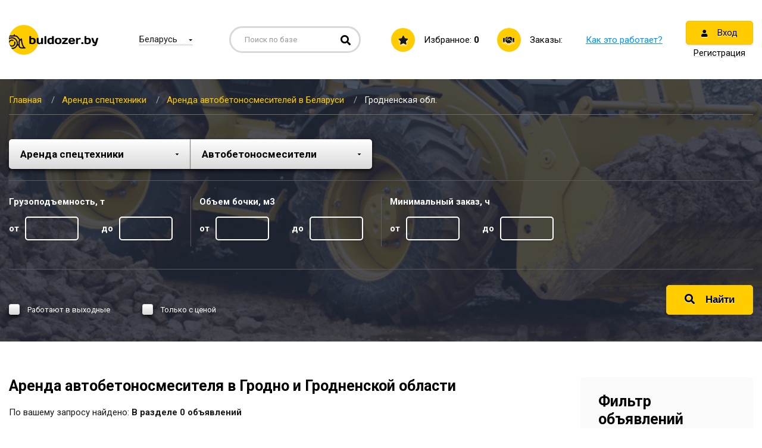

--- FILE ---
content_type: text/html; charset=UTF-8
request_url: https://buldozer.by/arenda-spectehniki/avtobetonosmesiteli/region/grodnenskaya-obl
body_size: 10253
content:
<!DOCTYPE html>
<html>
<head>
    <meta charset="utf-8">
    <meta name="viewport" content="width=device-width, initial-scale=1.0, maximum-scale=1, minimum-scale=1, user-scalable=no">
    <meta name="csrf-token" content="K8ABS7Dd8Ow4scc38gzjTRMQNNeWOPv2Vtjer2WN">

    <link rel="stylesheet" type="text/css" href="https://buldozer.by/styles/bootstrap-grid.min.css">
    <link rel="stylesheet" type="text/css" href="https://buldozer.by/styles/all.css" />
    <link rel="stylesheet" type="text/css" href="https://buldozer.by/styles/owl.carousel.min.css">
    <link rel="stylesheet" type="text/css" href="https://buldozer.by/styles/style.css" />
    <link rel="stylesheet" type="text/css" href="https://buldozer.by/styles/sweetalert.css" />
    <link rel="stylesheet" type="text/css" href="https://buldozer.by/styles/add.css" />
    <link rel="icon" href="https://buldozer.by/i/fav.ico">
    <!--og-->
    <meta property="og:title" content="Бульдозер"/>
    <meta property="og:description" content="Бульдозер"/>
    <meta property="og:image" content="https://buldozer.by/assets/i/logo.jpg"/>
    <meta property="og:type" content="website"/>
    <meta property="og:site_name" content="Бульдозер"/>
    <meta property="og:url" content= "https://buldozer.by/arenda-spectehniki/avtobetonosmesiteli/region/grodnenskaya-obl" />
    <base href="/">
    <!--og-->
            <meta name="title" content="Аренда автобетоносмесителя в Гродно и Гродненской области, цена">
        <meta name="keywords" content="">
        <meta name="description" content="Аренда автобетоносмесителя в Гродно и Гродненской области на Buldozer.by. Заказать услуги автомобильных бетоносмесителей в РБ по доступным ценам. Прокат спецтехники на выгодных условиях.">
        <title>Аренда автобетоносмесителя в Гродно и Гродненской области, цена</title>
        <link rel="canonical" href="https://buldozer.by/arenda-spectehniki/avtobetonosmesiteli/region/grodnenskaya-obl" />
    <!--[if lt IE 9]>
    <script src="https://oss.maxcdn.com/html5shiv/3.7.3/html5shiv.min.js"></script>
    <script src="https://oss.maxcdn.com/respond/1.4.2/respond.min.js"></script>
    <![endif]-->
    </head>

<body>

<div class="main">
  <header class="header">
    <div class="container">
        <div class="header-wrap">
            <a href="https://buldozer.by" class="logo">
                <img src="i/logo.png" alt="" class="img-fluid">
            </a>

            <!-- choice-region -->
            <div class="choice-region">
                <div class="choice-region-active">
                    <span id="region-checked">Беларусь</span>
                </div>

                <div class="choice-region_icon">
                    <i class="fas fa-map-marker-alt"></i>
                </div>

                <div class="choice-region-drop">
                    <ul class="choice-region-list">
                        <li class="choice-region-item region-change" data-city="0"
                             data-region_url = "" >
                            <span class="choice-region-link active">Беларусь</span>
                        </li>
                                                <li class="choice-region-item region-change" data-city="2"  data-region_url = "minskaya-obl" >
                            <span class="choice-region-link ">Минская обл.</span>
                        </li>
                                                <li class="choice-region-item region-change" data-city="3"  data-region_url = "brestskaya-obl" >
                            <span class="choice-region-link ">Брестская обл.</span>
                        </li>
                                                <li class="choice-region-item region-change" data-city="4"  data-region_url = "vitebskaya-obl" >
                            <span class="choice-region-link ">Витебская обл.</span>
                        </li>
                                                <li class="choice-region-item region-change" data-city="5"  data-region_url = "gomelskaya-obl" >
                            <span class="choice-region-link ">Гомельская обл.</span>
                        </li>
                                                <li class="choice-region-item region-change" data-city="6"  data-region_url = "grodnenskaya-obl" >
                            <span class="choice-region-link ">Гродненская обл.</span>
                        </li>
                                                <li class="choice-region-item region-change" data-city="7"  data-region_url = "mogilevskaya-obl" >
                            <span class="choice-region-link ">Могилевская обл.</span>
                        </li>
                                            </ul>
                </div>
            </div>

            <!-- search-block -->
            <div class="search-block">
                <form method="get" action="https://buldozer.by/search">
                    <input type="text" placeholder="Поиск по базе" class="search-block-input" name="query" value="" required>

                    <button class="search-block-btn" style="cursor: pointer">
                        <i class="fas fa-search"></i>
                    </button>
                </form>
            </div>

            <div class="favorite">
                <a href="https://buldozer.by/favorites" class="favorite-link">
                    <span class="favorite-icon">
                      <i class="fas fa-star"></i>
                    </span>
                    <span class="favorite-link-wrap">Избранное: <strong id="inFavorite">0</strong></span>
                </a>
            </div>
            <div class="header-orders">
                <a href="https://buldozer.by/orders" class="header-orders-link">
                    <span class="header-orders-icon">
                      <i class="fas fa-handshake"></i>
                    </span>
                    <div class="order-title-section">
                        <span class="header-orders-link-wrap">Заказы:</span>
                                            </div>
                </a>
            </div>

            <div class="how-it-work">
                                <a href="https://buldozer.by/pages/kak-eto-rabotaet">Как это работает?</a>
                            </div>

            <div class="reg-block">
                                <ul class="reg-block-list-stacked">
                    <li class="reg-block-item"><a href="#" class="btn btn-enter login-enter"><i class="fas fa-user"></i> Вход</a></li>
                    <li class="reg-block-item"><a href="#" class="reg-link"><span>Регистрация</span></a></li>
                </ul>
                            </div>

            <div class="w-mobile-buttons">
                <a href="#" class="mobile-button _js-b-toggle-mobile-menu">
                    <div class="inset">
                        <div class="burger">
                            <div class="line"></div>
                            <div class="line"></div>
                            <div class="line"></div>
                        </div>
                                                                                                </div>
                </a>
            </div>
        </div>
    </div>
</header>
	<div class="content">
    <!-- head-section -->
    <section class="head-section bg3">
      <div class="container">
      <div class="breadcrumbs">
    <ul class="breadcrumbs-list clearfix" itemscope="" itemtype="http://schema.org/BreadcrumbList" id="breadcrumbs">
        <li class="breadcrumbs-item" itemscope="" itemprop="itemListElement" itemtype="http://schema.org/ListItem">
        	<a href="https://buldozer.by" class="breadcrumbs-link" itemprop="item" title="Главная">
        		<span itemprop="name">Главная</span>
          		<meta itemprop="position" content="1">
        	</a>
        </li>
              <li class="breadcrumbs-item" itemscope="" itemprop="itemListElement" itemtype="http://schema.org/ListItem">
      <a href="https://buldozer.by/arenda-spectehniki" class="breadcrumbs-link" itemprop="item"
          title="Аренда спецтехники">
        <span itemprop="name">Аренда спецтехники</span>
        <meta itemprop="position" content="2">
      </a>
    </li>
      <li class="breadcrumbs-item" itemscope="" itemprop="itemListElement" itemtype="http://schema.org/ListItem">
      <a href="https://buldozer.by/arenda-spectehniki/avtobetonosmesiteli" class="breadcrumbs-link" itemprop="item"
          title="Аренда автобетоносмесителей в Беларуси">
        <span itemprop="name">Аренда автобетоносмесителей в Беларуси</span>
        <meta itemprop="position" content="3">
      </a>
    </li>
  
        <li class="breadcrumbs-item"><span class="breadcrumbs-page">
                            Гродненская обл.
                    </span></li>
    </ul>
</div>

        <!-- search-form -->
        <div class="search-form">
          <form action="https://buldozer.by/arenda-spectehniki/avtobetonosmesiteli/region/grodnenskaya-obl" method="post" class="catalog-filters redirect">
            <input type="hidden" name="_token" value="K8ABS7Dd8Ow4scc38gzjTRMQNNeWOPv2Vtjer2WN" autocomplete="off">
            <div class="row search-form-row">
              <div class="col-12 col-sm-12 col-md-12 col-lg-6 col-xl-6">
                <div class="form-block-row form-block-double-select">
                  <div class="row">
                    <div class="col-12 col-sm-6 col-md-6 col-lg-6 col-xl-6">
                      <select class="form-block-select" name="type_id">
                                                  <option value="1" selected >Аренда спецтехники</option>
                                                  <option value="8"  >Грузоперевозки</option>
                                                  <option value="4"  >Инструмент и оборудование</option>
                                              </select>
                    </div>
                    <div class="col-12 col-sm-6 col-md-6 col-lg-6 col-xl-6">
                      <select class="form-block-select" name="catalog_id" id="filter_catalog_id">
                        <option value="64" href="https://buldozer.by/arenda-spectehniki/avtobetononasosy" >Автобетононасосы</option>
	    <option value="62" href="https://buldozer.by/arenda-spectehniki/avtobetonosmesiteli" selected>Автобетоносмесители</option>
	    <option value="114" href="https://buldozer.by/arenda-spectehniki/avtovyshki" >Автовышки</option>
	    <option value="33" href="https://buldozer.by/arenda-spectehniki/avtogrejdery" >Автогрейдеры</option>
	    <option value="25" href="https://buldozer.by/arenda-spectehniki/avtokrany-do-50-t" >Автокраны до 50 т</option>
	    <option value="26" href="https://buldozer.by/arenda-spectehniki/avtokrany-ot-50-t" >Автокраны от 50 т</option>
	    <option value="34" href="https://buldozer.by/arenda-spectehniki/asfal-toukladchiki" >Асфальтоукладчики</option>
	    <option value="28" href="https://buldozer.by/arenda-spectehniki/bashennye-krany" >Башенные краны</option>
	    <option value="19" href="https://buldozer.by/arenda-spectehniki/bul-dozery" >Бульдозеры</option>
	    <option value="29" href="https://buldozer.by/arenda-spectehniki/bystromontiruemye-krany" >Быстромонтируемые краны</option>
	    <option value="165" href="https://buldozer.by/arenda-spectehniki/gidromanipulyatory" >Гидроманипуляторы</option>
	    <option value="48" href="https://buldozer.by/arenda-spectehniki/gidromoloty" >Гидромолоты</option>
	    <option value="31" href="https://buldozer.by/arenda-spectehniki/gusenichnye-krany" >Гусеничные краны</option>
	    <option value="44" href="https://buldozer.by/arenda-spectehniki/drobilki" >Дробилки</option>
	    <option value="141" href="https://buldozer.by/arenda-spectehniki/izmel-chiteli-drevesiny" >Измельчители древесины</option>
	    <option value="45" href="https://buldozer.by/arenda-spectehniki/ilososnaya-tehnika" >Илососная техника</option>
	    <option value="36" href="https://buldozer.by/arenda-spectehniki/katki-gruntovye" >Катки грунтовые</option>
	    <option value="37" href="https://buldozer.by/arenda-spectehniki/katki-staticheskie" >Катки статические</option>
	    <option value="38" href="https://buldozer.by/arenda-spectehniki/katki-tandemnye" >Катки тандемные</option>
	    <option value="32" href="https://buldozer.by/arenda-spectehniki/konsol-nye-krany" >Консольные краны</option>
	    <option value="180" href="https://buldozer.by/arenda-spectehniki/legkovye-avtomobili" >Легковые автомобили</option>
	    <option value="171" href="https://buldozer.by/arenda-spectehniki/lesovozy" >Лесовозы</option>
	    <option value="166" href="https://buldozer.by/arenda-spectehniki/lesozagotovitel-naya-tehnika" >Лесозаготовительная техника</option>
	    <option value="20" href="https://buldozer.by/arenda-spectehniki/mini-pogruzchiki" >Мини-погрузчики</option>
	    <option value="21" href="https://buldozer.by/arenda-spectehniki/mini-pogruzchiki-gusenichnye" >Мини-погрузчики гусеничные</option>
	    <option value="11" href="https://buldozer.by/arenda-spectehniki/mini-samosvaly" >Мини-самосвалы</option>
	    <option value="16" href="https://buldozer.by/arenda-spectehniki/mini-ekskavatory" >Мини-экскаваторы</option>
	    <option value="49" href="https://buldozer.by/arenda-spectehniki/navesnoe-oborudovanie" >Навесное оборудование</option>
	    <option value="30" href="https://buldozer.by/arenda-spectehniki/pnevmokolesnye-krany" >Пневмоколесные краны</option>
	    <option value="24" href="https://buldozer.by/arenda-spectehniki/pogruzchiki-vilochnye" >Погрузчики вилочные</option>
	    <option value="23" href="https://buldozer.by/arenda-spectehniki/pogruzchiki-teleskopicheskie" >Погрузчики телескопические</option>
	    <option value="22" href="https://buldozer.by/arenda-spectehniki/pogruzchiki-frontal-nye" >Погрузчики фронтальные</option>
	    <option value="10" href="https://buldozer.by/arenda-spectehniki/samosvaly" >Самосвалы</option>
	    <option value="46" href="https://buldozer.by/arenda-spectehniki/svaebojnye-ustanovki" >Сваебойные установки</option>
	    <option value="50" href="https://buldozer.by/arenda-spectehniki/snegouborochnaya-tehnika" >Снегоуборочная техника</option>
	    <option value="47" href="https://buldozer.by/arenda-spectehniki/traktory" >Тракторы</option>
	    <option value="170" href="https://buldozer.by/arenda-spectehniki/traly-nizkoramnye-platformy" >Тралы, низкорамные платформы</option>
	    <option value="41" href="https://buldozer.by/arenda-spectehniki/ustanovki-vertikal-nogo-bureniya" >Установки вертикального бурения</option>
	    <option value="40" href="https://buldozer.by/arenda-spectehniki/ustanovki-gorizontal-nogo-bureniya" >Установки горизонтального бурения</option>
	    <option value="35" href="https://buldozer.by/arenda-spectehniki/frezy-dorozhnye" >Фрезы дорожные</option>
	    <option value="160" href="https://buldozer.by/arenda-spectehniki/evakuatory" >Эвакуаторы</option>
	    <option value="3" href="https://buldozer.by/arenda-spectehniki/ekskavatory-gusenichnye" >Экскаваторы гусеничные</option>
	    <option value="7" href="https://buldozer.by/arenda-spectehniki/ekskavatory-kolesnye" >Экскаваторы колесные</option>
	    <option value="15" href="https://buldozer.by/arenda-spectehniki/ekskavatory-cepnye" >Экскаваторы цепные</option>
	    <option value="14" href="https://buldozer.by/arenda-spectehniki/ekskavatory-planirovshiki" >Экскаваторы-планировщики</option>
	    <option value="17" href="https://buldozer.by/arenda-spectehniki/ekskavatory-pogruzchiki" >Экскаваторы-погрузчики</option>
                      </select>
                    </div>


					<input type = "hidden" name = "region_id" value = "0" />

                  </div>
                </div>
              </div>
                          </div>

            <hr />

            <div class="row search-form-row with-lines" id="main-filters">

                <div class="col-12 col-sm-12 col-md-6 col-lg-3 col-xl-3 main-filter">
  <div class="form-block-row">
    <div class="form-block-name">Грузоподъемность, т</div>

    <div class="row">
      <div class="col-6">
        <div class="form-block-from-to">
          <div class="form-block-name">от</div>

          <div class="form-block-wrap">
            <input type="text" class="form-block-inp" name="ch_6_from" value="" inputmode="numeric">
          </div>
        </div>
      </div>

      <div class="col-6">
        <div class="form-block-from-to">
          <div class="form-block-name">до</div>

          <div class="form-block-wrap">
            <input type="text" class="form-block-inp" name="ch_6_to" value="" inputmode="numeric">
          </div>
        </div>
      </div>
    </div>
  </div>
</div>
<div class="col-12 col-sm-12 col-md-6 col-lg-3 col-xl-3 main-filter">
  <div class="form-block-row">
    <div class="form-block-name">Объем бочки, м3</div>

    <div class="row">
      <div class="col-6">
        <div class="form-block-from-to">
          <div class="form-block-name">от</div>

          <div class="form-block-wrap">
            <input type="text" class="form-block-inp" name="ch_42_from" value="" inputmode="numeric">
          </div>
        </div>
      </div>

      <div class="col-6">
        <div class="form-block-from-to">
          <div class="form-block-name">до</div>

          <div class="form-block-wrap">
            <input type="text" class="form-block-inp" name="ch_42_to" value="" inputmode="numeric">
          </div>
        </div>
      </div>
    </div>
  </div>
</div>

                <div class="col-12 col-sm-12 col-md-6 col-lg-3 col-xl-3" id="after-main-filters">
                  <div class="form-block-row">
                    <div class="form-block-name">Минимальный заказ, ч</div>

                    <div class="row">
                      <div class="col-6">
                        <div class="form-block-from-to">
                          <div class="form-block-name">от</div>

                          <div class="form-block-wrap">
                            <input type="text" class="form-block-inp" name="min_order_time_from" value="" inputmode="numeric">
                          </div>
                        </div>
                      </div>

                      <div class="col-6">
                        <div class="form-block-from-to">
                          <div class="form-block-name">до</div>

                          <div class="form-block-wrap">
                            <input type="text" class="form-block-inp" name="min_order_time_to" value="" inputmode="numeric">
                          </div>
                        </div>
                      </div>
                    </div>
                  </div>
                </div>
              </div>

            <hr />

            <div class="row search-form-row align-items-end">
              <div class="col-12 col-sm-12 col-md-12 col-lg-9 col-xl-10">
                <div class="row align-items-center">

                  <div class="col-12 col-sm-12 col-md-12 col-lg-8 col-xl-8">
                    <div class="add-announce-col">
                      <div class="check-item">
                        <label class="check-item-label">
                          <input type="checkbox" name="is_weekend" value="1" >

                          <span class="check-item-dot"></span>
                          <span class="check-item-name">
                            Работают в выходные
                          </span>
                        </label>
                      </div>

                      <div class="check-item">
                        <label class="check-item-label">
                          <input type="checkbox" name="only_with_price" value="1" >

                          <span class="check-item-dot"></span>
                          <span class="check-item-name">
                            Только с ценой
                          </span>
                        </label>
                      </div>
                    </div>
                  </div>
                </div>
              </div>

              <div class="col-12 col-sm-12 col-md-12 col-lg-3 col-xl-2">
                <button class="btn search-form-btn">
                  <i class="fas fa-search"></i>Найти
                </button>
              </div>

            </div>
          </form>
          <input type="hidden" name="serialized" value="">
        </div>
      </div>
    </section>

        <div class="container">
          <div class="row">
            <div class="col-12 col-sm-12 col-md-12 col-lg-8 col-xl-9 order-2 order-sm-2 order-md-2 order-lg-1 order-xl-1">
              <!-- announcements-list-->
              <section class="announcements-list">
                <h1 class="_h2">Аренда автобетоносмесителя в Гродно и Гродненской области</h1>

                <div class="announcements-list-text">
                  По вашему запросу найдено: <strong>В разделе 0 объявлений</strong>
                </div>

                <hr />

                <div class="buttons-block announcements-list-buttons">
	  </div>
              </section>
                          </div>

            <div class="col-12 col-sm-12 col-md-12 col-lg-4 col-xl-3 order-1 order-sm-1 order-md-1 order-lg-2 order-xl-2" id="filter-box">
    <div class="filter-block">
        <button class="btn orders-filter-toggle-button" style="margin: 0px auto;">
            <i class="fas fa-caret-down" id="arrow-filter"></i><span id="filter-btn-text">Фильтр объявлений</span>
        </button>
        <div id="orders-filter-toggle" class="filter-block-rows">
            <div class="filter-block-title">
                Фильтр объявлений
            </div>

            <form action="https://buldozer.by/search-category">
                <div class="form-block-row">
                    <label for="target" class="form-block-name">Цель поиска</label>

                    <select id="target" class="form-block-select" name="search_type_id" required="">
                        <option value="">Выбрать</option>
                                                    <option value="1"
                                selected>Аренда спецтехники
                            </option>
                                                    <option value="8"
                                >Грузоперевозки
                            </option>
                                                    <option value="4"
                                >Инструмент и оборудование
                            </option>
                                            </select>
                </div>

                <div class="form-block-row">
                    <label for="type-of-activity" class="form-block-name">Вид (После цели)</label>

                    <select id="type-of-activity" class="form-block-select" name="search_catalog_id" required="">
                        <option value="">Выбрать</option>
            <option value="64" >Автобетононасосы</option>
            <option value="62" selected>Автобетоносмесители</option>
            <option value="114" >Автовышки</option>
            <option value="33" >Автогрейдеры</option>
            <option value="25" >Автокраны до 50 т</option>
            <option value="26" >Автокраны от 50 т</option>
            <option value="34" >Асфальтоукладчики</option>
            <option value="28" >Башенные краны</option>
            <option value="19" >Бульдозеры</option>
            <option value="29" >Быстромонтируемые краны</option>
            <option value="165" >Гидроманипуляторы</option>
            <option value="48" >Гидромолоты</option>
            <option value="31" >Гусеничные краны</option>
            <option value="44" >Дробилки</option>
            <option value="141" >Измельчители древесины</option>
            <option value="45" >Илососная техника</option>
            <option value="36" >Катки грунтовые</option>
            <option value="37" >Катки статические</option>
            <option value="38" >Катки тандемные</option>
            <option value="32" >Консольные краны</option>
            <option value="180" >Легковые автомобили</option>
            <option value="171" >Лесовозы</option>
            <option value="166" >Лесозаготовительная техника</option>
            <option value="20" >Мини-погрузчики</option>
            <option value="21" >Мини-погрузчики гусеничные</option>
            <option value="11" >Мини-самосвалы</option>
            <option value="16" >Мини-экскаваторы</option>
            <option value="49" >Навесное оборудование</option>
            <option value="30" >Пневмоколесные краны</option>
            <option value="24" >Погрузчики вилочные</option>
            <option value="23" >Погрузчики телескопические</option>
            <option value="22" >Погрузчики фронтальные</option>
            <option value="10" >Самосвалы</option>
            <option value="46" >Сваебойные установки</option>
            <option value="50" >Снегоуборочная техника</option>
            <option value="47" >Тракторы</option>
            <option value="170" >Тралы, низкорамные платформы</option>
            <option value="41" >Установки вертикального бурения</option>
            <option value="40" >Установки горизонтального бурения</option>
            <option value="35" >Фрезы дорожные</option>
            <option value="160" >Эвакуаторы</option>
            <option value="3" >Экскаваторы гусеничные</option>
            <option value="7" >Экскаваторы колесные</option>
            <option value="15" >Экскаваторы цепные</option>
            <option value="14" >Экскаваторы-планировщики</option>
            <option value="17" >Экскаваторы-погрузчики</option>
                        </select>
                </div>

                <div class="form-block-row">
                    <label for="country" class="form-block-name">Страна</label>

                    <select id="country" class="form-block-select" name="search_country_id">
                        <option value="0" selected>Беларусь</option>
                    </select>
                </div>

                <div class="form-block-row">
                    <label for="region" class="form-block-name">Область</label>

                    <select id="region" class="form-block-select" name="search_region_id">
                        <option value="0" >Вся страна</option>
                                                    <option value="2"
                                >Минская обл.
                            </option>
                                                    <option value="3"
                                >Брестская обл.
                            </option>
                                                    <option value="4"
                                >Витебская обл.
                            </option>
                                                    <option value="5"
                                >Гомельская обл.
                            </option>
                                                    <option value="6"
                                selected>Гродненская обл.
                            </option>
                                                    <option value="7"
                                >Могилевская обл.
                            </option>
                                            </select>
                </div>

                <div class="form-block-row">
                    <label for="cost" class="form-block-name">Цена</label>

                    <select id="cost" class="form-block-select" name="search_range_id">
                        <option value="">Выбрать</option>
                                                    <option value="1"
                                >За час</option>
                                                    <option value="2"
                                >За смену</option>
                                                    <option value="3"
                                >За сутки</option>
                                                    <option value="4"
                                >За неделю</option>
                                                    <option value="5"
                                >За месяц</option>
                                                    <option value="6"
                                >За километр</option>
                                                    <option value="7"
                                >За м2</option>
                                            </select>
                </div>

                <div class="form-block-row">
                    <div class="row">
                        <div class="col-6">
                            <label for="from" class="form-block-name">От</label>

                            <div class="form-block-wrap with-currency">
                                <input type="text" class="form-block-inp" name="search_price_from"
                                    value="">

                                <span class="form-block-currency">BYN</span>
                            </div>
                        </div>

                        <div class="col-6">
                            <label for="to" class="form-block-name">До</label>

                            <div class="form-block-wrap with-currency">
                                <input type="text" class="form-block-inp" name="search_price_to"
                                    value="">

                                <span class="form-block-currency">BYN</span>
                            </div>
                        </div>
                    </div>
                </div>

                <button class="btn" type="submit">Найти объявления</button>
            </form>
        </div>
    </div>
    </div>
          </div>
        </div>
            </div>
  <footer class="footer">
    <div class="container">
        <div class="row">
            <div class="col-12 col-sm-6 col-md-4 col-lg-4 col-xl-4">
                <address class="addr-block">
                                        <span class="addr-block-row">
                        <a href="https://buldozer.by/pages/kontakty#map" class="addr-block-link">Минский район, п.Колодищи, ул. Минская 5 оф.205</a>
                    </span>
                                                            <span class="addr-block-contacts">
                      <a href="tel:+375295071370" class="addr-block-phone">+375 (29) 507-13-70</a>
                                                                                      </span>
                                        <span class="addr-block-contacts">
                      <a href="tel:+375445071370" class="addr-block-phone">+375 (44) 507-13-70</a>
                                                                                      </span>
                                                            <span class="addr-block-row">
                        <a href="mailto:info@buldozer.by" class="addr-block-link">info@buldozer.by</a>
                    </span>
                                                            <span class="">УНП: 191898483 </span>
                                    </address>
            </div>

            <div class="col-12 col-sm-6 col-md-3 col-lg-3 col-xl-3">
                <ul class="f-navi">
                                            <li class="f-navi-item">
                            <a href="https://buldozer.by/pages/dogovor" class="f-navi-link">Договор</a>
                        </li>
                                            <li class="f-navi-item">
                            <a href="https://buldozer.by/pages/sposoby-oplaty" class="f-navi-link">Способы оплаты</a>
                        </li>
                                            <li class="f-navi-item">
                            <a href="https://buldozer.by/pages/stoimost-razmesheniya" class="f-navi-link">Стоимость размещения</a>
                        </li>
                                            <li class="f-navi-item">
                            <a href="https://buldozer.by/pages/kontakty" class="f-navi-link">Контакты</a>
                        </li>
                                    </ul>
            </div>

            <div class="col-12 col-sm-12 col-md-5 col-lg-5 col-xl-5">
                                <div class="about-service">
                    Сервис «Buldozer.by» — это место встречи владельцев транспортных средств и тех, кому нужны услуги по аренде спецтехники и перевозкам. Благодаря сервису владельцы спецтехники смогут сократить время простоя, а заказчики — быстро найти ближайшую технику в своём городе по выгодной цене.
                </div>
                                <ul class="f-navi f-navi-goriz">
                                            <li class="f-navi-item">
                            <a href="https://buldozer.by/pages/kak-eto-rabotaet" class="f-navi-link">О сервисе</a>
                        </li>
                                    </ul>
            </div>
        </div>

        <div class="footer-wrap">
            <div class="row">
                <div class="col-12 col-sm-12 col-md-8 col-lg-8 col-xl-8">
                    <img src="/storage/pay.png" style="width:100%">
                </div>
            </div>
            <div class="row">
                <div class="col-12 col-sm-12 col-md-8 col-lg-8 col-xl-8">


                                        <div class="copyright">
                        2026
                        Buldozer.by - Арендно-строительный портал
                    </div>
                                    </div>

                <div class="col-12 col-sm-12 col-md-4 col-lg-4 col-xl-4">
                    <div class="developer">
                        <span>Разработка сайта <a href="https://zmitroc.by" target="_blank"><strong>ZmitroC.by</strong></a>™</span>
                    </div>
                </div>
            </div>
        </div>
    </div>
</footer>
  <section class="s-mobile-menu _js-s-toggle-mobile-menu">
    <div class="w-mobile-menu">
        <div class="mobile-menu-header">
            <div class="table">
                <div class="cell">
                    Меню
                    <div class="burger">
                        <div class="line"></div>
                        <div class="line"></div>
                        <div class="line"></div>
                    </div>

                    <a href="#" class="close white _js-b-toggle-mobile-menu"></a>
                </div>
            </div>
        </div>

        <div class="mobile-menu-body">
            <div class="header-orders">
                <a href="https://buldozer.by/orders" class="header-orders-link">
                    <span class="header-orders-icon">
                      <i class="fas fa-handshake"></i>
                    </span>
                    <span class="header-orders-link-wrap">
                        Заказы:
                                            </span>
                </a>
            </div>
            <div class="favorite">
                <a href="https://buldozer.by/favorites" class="favorite-link">
                <span class="favorite-icon">
                  <i class="fas fa-star"></i>
                </span>
                    <span class="favorite-link-wrap">Избранное: <strong id="inFavorite2">0</strong></span>
                </a>
            </div>

            
            <div class="how-it-work">
                                <a href="https://buldozer.by/pages/kak-eto-rabotaet">Как это работает?</a>
                            </div>

            <div class="reg-block">
                <ul class="">
                                            <li class="reg-block-item"><a href="#" class="reg-link"><span>Регистрация</span></a></li>
                        <hr>
                        <li class="reg-block-item"><a href="#" class="btn btn-enter login-enter"><i class="fas fa-user"></i> Вход</a></li>
                                    </ul>
            </div>
        </div>
    </div>

    <div class="mobile-menu-background _js-b-toggle-mobile-menu"></div>
</section>

<div class="overlay" style="display: none;"></div>

<div class="wrap-popup success-block" style="display: none;z-index:30">
    <div class="wrap-popup-ins">
        <div class="popup register-info">
            <div class="register-info-title popup-text-title">
                Регистрация прошла успешно
            </div>
            <a href="#" class="close _js-pop-close"></a>
        </div>
    </div>
</div>

<div class="wrap-popup error-block" style="display: none;z-index:30">
    <div class="wrap-popup-ins">
        <div class="popup register-info">
            <div class="register-info-title-error popup-text-title">
                Регистрация прошла успешно
            </div>
            <div class="balance-brn-modal">
                <a href="https://buldozer.by/account/balance" class="btn">Пополнить</a>
            </div>
            <a href="#" class="close _js-pop-close"></a>
        </div>
    </div>
</div>

<div class="wrap-popup login-block" style="display: none">
    <div class="wrap-popup-ins">
        <div class="popup popup-form">
            <div class="w-page-whiteframe _js-swithible-tabs">
                <div class="w-tabs _js-change-tabs">
                    <a href="#" class="tab _js-change-tab log-tab _active"><span>Личный кабинет</span></a>
                    <a href="#" class="tab _js-change-tab reg-tab"><span>Регистрация</span></a>
                </div>
                <div class="w-tabs-content _js-tabs-content">
                    <div class="w-tab-content _js-tab-content log-content-tab _active">
                        <div class="form-block enter-form">
                            <form method="POST" action="https://buldozer.by/login" id="formLogin">
                                <input type="hidden" name="_token" value="K8ABS7Dd8Ow4scc38gzjTRMQNNeWOPv2Vtjer2WN" autocomplete="off">
                                <div class="form-block-row">
                                    <label for="user-email" class="form-block-name">E-mail</label>

                                    <div class="form-block-wrap">
                                        <input type="text" id="user-email" class="form-block-inp" placeholder="" name="email" value="">
                                    </div>
                                </div>

                                <div class="form-block-row">
                                    <label for="pass" class="form-block-name">Пароль</label>

                                    <div class="form-block-wrap">
                                        <input type="password" id="pass1" class="form-block-inp" name="password" value="">

                                        <div class="form-block-forgot">
                                            <a href="#">Забыли пароль?</a>
                                        </div>
                                    </div>
                                </div>

                                <div class="form-block-button">
                                    <button class="btn" type="submit" id="send-login"><i class="fas fa-user"></i> Войти</button>

                                    <div class="check-item">
                                        <label class="check-item-label">
                                            <input type="checkbox" name="remember_me" value="1">

                                            <span class="check-item-dot"></span>
                                            <span class="check-item-name">
                          Запомнить меня
                        </span>
                                        </label>
                                    </div>
                                </div>
                            </form>
                        </div>

                        <div class="form-block forgot-form">
                            <form action="">
                                <input type="hidden" name="_token" value="K8ABS7Dd8Ow4scc38gzjTRMQNNeWOPv2Vtjer2WN" autocomplete="off">
                                <p>Введите адрес почты, указанный при регистрации. На него мы отправим вам новый пароль.</p>

                                <label for="forgot-email" class="form-block-name">E-mail</label>

                                <div class="form-block-wrap">
                                    <input type="text" id="forgot-email" class="form-block-inp" placeholder="" name="email" value="">

                                    <button class="btn" type="submit" id="send-reset">Отправить</button>
                                </div>
                            </form>
                        </div>
                    </div>
                    <div class="w-tab-content w-tab-features _js-tab-content reg-content-tab">
                        <div class="form-block reg-form">
                            <form method="POST" action="https://buldozer.by/register" id="formRegister">
                                <input type="hidden" name="_token" value="K8ABS7Dd8Ow4scc38gzjTRMQNNeWOPv2Vtjer2WN" autocomplete="off">
                                <div class="form-block-row">
                                    <label for="name" class="form-block-name">Наименование организации (ИП)</label>

                                    <div class="form-block-wrap">
                                        <input type="text" id="name" class="form-block-inp" name="name" value="">
                                    </div>
                                </div>

                                <div class="form-block-row">
                                    <label for="unp" class="form-block-name">УНП</label>

                                    <div class="form-block-wrap error">
                                        <input type="text" id="unp" class="form-block-inp" placeholder="" name="unp" value="">
                                    </div>
                                </div>

                                <div class="form-block-row">
                                    <label for="contact-person" class="form-block-name">Контактное лицо (Ф.И.О)</label>

                                    <div class="form-block-wrap">
                                        <input type="text" id="contact-person" class="form-block-inp" placeholder="" name="person" value="">
                                    </div>
                                </div>

                                <div class="form-block-row">
                                    <label for="phone" class="form-block-name">Контактный телефон</label>

                                    <div class="form-block-wrap">
                                        <input type="tel" id="phone" class="form-block-inp" placeholder="" name="phone" value="">
                                    </div>
                                </div>

                                <div class="form-block-row">
                                    <label for="email" class="form-block-name">E-mail</label>

                                    <div class="form-block-wrap">
                                        <input type="email" id="email" class="form-block-inp" placeholder="" name="email" value="">
                                    </div>
                                </div>

                                <div class="form-block-row">
                                    <label for="region" class="form-block-name">Область</label>

                                    <select id="region" class="form-block-select" name="region_id" value="">
                                        <option value="">Выбрать</option>
                                                                                    <option value="2">Минская обл.</option>
                                                                                    <option value="3">Брестская обл.</option>
                                                                                    <option value="4">Витебская обл.</option>
                                                                                    <option value="5">Гомельская обл.</option>
                                                                                    <option value="6">Гродненская обл.</option>
                                                                                    <option value="7">Могилевская обл.</option>
                                                                            </select>
                                </div>

                                <div class="row">
                                    <div class="col-12 col-sm-6 col-md-6 col-lg-6 col-xl-6">
                                        <div class="form-block-row">
                                            <label for="pass" class="form-block-name">Пароль для входа</label>

                                            <div class="form-block-wrap validate-pass">
                                                <input type="password" id="pass" class="form-block-inp" name="password" value="">
                                            </div>
                                        </div>
                                    </div>

                                    <div class="col-12 col-sm-6 col-md-6 col-lg-6 col-xl-6">
                                        <div class="form-block-row">
                                            <label for="passrepeat" class="form-block-name">Повторите пароль</label>

                                            <div class="form-block-wrap validate-pass">
                                                <input type="password" id="passrepeat" class="form-block-inp" name="password_confirmation" value="">
                                            </div>
                                        </div>
                                    </div>
                                </div>

                                <div class="check-item">
                                    <label class="check-item-label">
                                        <input type="checkbox" name="agreement" value="1">

                                        <span class="check-item-dot"></span>
                                        <span class="check-item-name">
                                            Регистрируясь на сайте, я принимаю все условия Договора возмездного оказания услуг размещения информации на сайте
                                        </span>
                                    </label>
                                    <input type="checkbox" name="fax" hidden="">
                                </div>

                                <div class="form-block-button wid100">
                                    <button class="btn" type="submit" id="send-register"><i class="fas fa-user"></i> Зарегистрироваться</button>
                                </div>
                            </form>
                        </div>
                    </div>
                </div>
            </div>

            <a href="#" class="close _js-pop-close"></a>
        </div>
    </div>
</div>
</div>

<script type="text/javascript" src="https://buldozer.by/js/jquery-1.11.3.js"></script>
<script type="text/javascript" src="https://buldozer.by/js/owl.carousel.min.js"></script>
<script type="text/javascript" src="https://buldozer.by/js/jquery.maskedinput.min.js"></script>
<script type="text/javascript" src="https://buldozer.by/js/jquery.cookie.js"></script>
<script type="text/javascript" src="https://buldozer.by/js/sweetalert.min.js"></script>
<script type="text/javascript" src="https://buldozer.by/js/main.js"></script>
<script type="text/javascript" src="https://buldozer.by/js/add.js?5"></script>
<script type="text/javascript" src="https://buldozer.by/js/orders.js?5"></script>



	<script type="text/javascript">$('input[name=serialized]').val($('.search-form form').serialize());</script>

<!-- Yandex.Metrika counter --><script type="text/javascript" >   (function(m,e,t,r,i,k,a){m[i]=m[i]||function(){(m[i].a=m[i].a||[]).push(arguments)};   m[i].l=1*new Date();k=e.createElement(t),a=e.getElementsByTagName(t)[0],k.async=1,k.src=r,a.parentNode.insertBefore(k,a)})   (window, document, "script", "https://mc.yandex.ru/metrika/tag.js", "ym");   ym(59156410, "init", {        clickmap:true,        trackLinks:true,        accurateTrackBounce:true,        webvisor:true   });</script><noscript><div><img src="https://mc.yandex.ru/watch/59156410" style="position:absolute; left:-9999px;" alt="" /></div></noscript><!-- /Yandex.Metrika counter -->




</body>
</html>


--- FILE ---
content_type: text/css
request_url: https://buldozer.by/styles/style.css
body_size: 12088
content:
@import url('https://fonts.googleapis.com/css?family=Roboto:300,300i,400,400i,500,500i,700,700i&display=swap&subset=cyrillic-ext');

/* common */
*, *::before, *::after { -webkit-box-sizing: border-box; -moz-box-sizing: border-box; box-sizing: border-box; padding: 0; margin: 0; }

html, body { width: 100%; height: 100%; }

body { font-size: 15px; line-height: 1.2; }
body, input, select, textarea { font-family: 'Roboto', sans-serif; color: #1a1918; background-color: #ffffff; font-weight: normal; }
input, select, textarea, button { outline: none; }
input, select, textarea { font-weight: 400; }
select:-moz-focusring { text-shadow: 0 0 0 #000; color: transparent; }

article, aside, details, figcaption, figure, footer, header, hgroup, main, menu, nav, section, summary { display: block; }

.img-fluid { max-width: 100%; display: block; height: auto; }

a { color: #0090ff; text-decoration: none; transition:all 0.2s ease; }
a, a:hover, a:active, a:focus { outline: none; }
a:hover { text-decoration: underline; }

.clearfix::after { content: " "; display: table; clear: both; }

p { margin: 0; }

ul, ol, dl { list-style-type: none; margin: 0; padding: 0; }
ol { margin: 0 0 20px 25px; list-style-type: decimal; list-style-position: outside; }

img { border: none; vertical-align: top; }

table { border-collapse: collapse; }
th, td { padding: 10px 20px; border: 1px solid #000; }

hr { height: 0; border: none; }

.main { min-width: 320px; position: relative; margin: 0 auto; background-color: #fff; min-height: 100%; }

.container { padding-left: 15px; padding-right: 15px; max-width: 1440px; }

.container::after,
.clearfix::after { display: block; clear: both; content: ""; }
.row { margin: 0 -15px; }
[class^='col-'] { padding-left: 15px; padding-right: 15px; }

.fl-left { float: left; margin: 0 20px 20px 0; }
.fl-right { float: right; margin: 0 0 20px 20px; }

/*------------------------------------------- header -------------------------------------------------*/
.header { min-width: 320px; position: relative; margin: 0 auto; padding: 35px 0; }

.header-wrap { display: flex; flex-direction: row; align-items: center; justify-content: space-between; }

.logo { margin-right: 40px; }

/* choice-region */
.choice-region { position: relative; white-space: nowrap; }
.choice-region-active { position: relative; padding-right: 25px; border-bottom: 1px dotted #999999; cursor: pointer; }
.choice-region-active:hover { border: none; padding-bottom: 1px; }
.choice-region-active::before { content: ""; position: absolute; right: 0; top: 50%; width: 0; height: 0; border-left: 3px solid transparent; border-right: 3px solid transparent; border-top: 3px solid #000000; }
.choice-region-drop { position: absolute; left: 0; top: 30px; padding: 16px 20px; background: #ffffff; box-shadow: 0 5px 15px 0 rgba(0, 0, 0, 0.5); border-radius: 5px; z-index: 10; display: none; }
.choice-region-item { padding: 11px 0; }
.choice-region-link { display: block; color: #000000; position: relative; padding-left: 20px; cursor: pointer; }
.choice-region-link.active::before { content: "\f00c";
  position: absolute; top: 3px; left: 0; font-family: 'Font Awesome 5 Free'; font-weight: 900; font-size: 10px; }
.s-mobile-menu .choice-region-list { margin: 0 20px 20px; }
.choice-region._toggled .choice-region-drop { display: block; }

.choice-region_icon { display: none; font-size: 20px; }

/* search-block */
.search-block { position: relative; }
.search-block-input { width: 100%; border: 3px solid #d9d9d9; border-radius: 25px; padding: 12px 40px 12px 23px; }
.search-block-btn { border: none; background: none; position: absolute; right: 17px; font-size: 17px; top: 50%; margin-top: -8px; }
.header .search-block { margin: 0 22px 0 33px; }
.s-mobile-menu .search-block { margin: 0 20px 20px; }

/* favorite */
.favorite-icon {
    display: flex;
    align-items: center;
    justify-content: center;
    left: 0; top: 50%; margin-top: -20px; position: absolute; text-align: center; line-height: 40px; width: 40px; height: 40px; border-radius: 50%; background: #ffcc00; color: #1a1a1a; text-shadow: 0 2px 3px rgba(255, 255, 255, 1); }
.favorite-link { color: #d9d9d9; position: relative; padding-left: 55px; display: inline-block; vertical-align: middle; text-decoration: none; }
.favorite-link-wrap { color: #000000; }
.favorite-link:hover { text-decoration: none; }
.s-mobile-menu .favorite { margin: 0 20px 30px; }

/* orders */
.header-orders-icon {
    display: flex;
    align-items: center;
    justify-content: center;
    left: 0; top: 50%; margin-top: -20px; position: absolute; text-align: center; line-height: 40px; width: 40px; height: 40px; border-radius: 50%; background: #ffcc00; color: #1a1a1a; text-shadow: 0 2px 3px rgba(255, 255, 255, 1); }
.header-orders-link { color: #d9d9d9; position: relative; padding-left: 55px; display: inline-block; vertical-align: middle; text-decoration: none; }
.header-orders-link-wrap { color: #000000; }
.header-orders-link:hover { text-decoration: none; }
.s-mobile-menu .header-orders { margin: 0 20px 30px; }

.how-it-work { margin: 0 10px; }
.how-it-work a { text-decoration: underline; }
.how-it-work a:hover { text-decoration: none; }
.s-mobile-menu .how-it-work { margin: 0 20px 20px; }

/* reg-block-list */
.reg-block-list { display: flex; align-items: center; }
.reg-block-list-stacked { align-items: center; }
.reg-block-item:first-child { margin-right: 30px; }
.reg-block-list-stacked .reg-block-item:nth-child(2) { margin: 5px 0 0 0; text-align:center;}
.reg-block-list-stacked .reg-block-item:first-child { margin-right: 0; }
.reg-link { color: #d9d9d9; text-decoration: underline; }
.reg-link span { color: #000000; }
.reg-link:hover { text-decoration: none; }
.s-mobile-menu .reg-block { margin: 0 20px 20px; }
.s-mobile-menu .reg-block ul li { padding-bottom: 20px; }

.btn-enter { white-space: nowrap; padding-left: 28px; padding-right: 32px; }
.btn-enter .fas { margin-right: 13px; }
.btn-enter:hover { text-decoration: none; }

.username { color: #000000; position: relative; }
.header .username { max-width: 235px; white-space: nowrap; overflow: hidden; }
.header .username::after { content: ""; width: 20px; position: absolute; right: 0; height: 100%; background: -moz-linear-gradient(left,  rgba(255,255,255,0) 0%, rgba(255,255,255,0.98) 46%, rgba(255,255,255,1) 47%);
  background: -webkit-linear-gradient(left,  rgba(255,255,255,0) 0%,rgba(255,255,255,0.98) 46%,rgba(255,255,255,1) 47%);
  background: linear-gradient(to right,  rgba(255,255,255,0) 0%,rgba(255,255,255,0.98) 46%,rgba(255,255,255,1) 47%);
  filter: progid:DXImageTransform.Microsoft.gradient( startColorstr='#00ffffff', endColorstr='#ffffff',GradientType=1 ); }

.user-navi { position: relative; }
.user-navi .btn-enter { position: relative; padding-right: 50px; padding-left: 18px; }
.user-navi .btn-enter span { top: 0; right: 0; width: 30px; height: 100%; position: absolute; text-align: center; border-left: 1px solid #d9ad00; }
.user-navi .btn-enter span::before { content: ""; width: 0; height: 0; position: absolute; left: 40%; top: 50%; border-left: 3px solid transparent; border-right: 3px solid transparent; border-top: 3px solid #000000; }
.user-navi-drop { position: absolute; top: 100%; margin-top: 10px; z-index: 10; box-shadow: 0 5px 15px 0 rgba(0, 0, 0, 0.5); background: #ffffff; border-radius: 5px; padding: 23px 20px 15px; right: 0; white-space: nowrap; display: none; }

.user-navi-list { margin-bottom: 13px; position: relative; padding-bottom: 6px; }
.user-navi-list::before { content: ""; position: absolute; left: 10px; right: 10px; bottom: 0; background: #d9d9d9; height: 1px; }
.user-navi-item { margin-bottom: 16px; }
.user-navi-link { padding: 3px 10px 3px 30px; color: #000000; position: relative; border-radius: 3px; }
.user-navi-link::before { content: "-"; left: 10px; top: 3px; position: absolute; }
.user-navi-link:hover { text-decoration: none; background: #f2f2f2; }

.user-navi-exit { color: #000000; display: block; padding: 2px 5px; }
.user-navi-exit .fas { font-size: 10px; margin-right: 12px; }
.user-navi._opened .user-navi-drop { display: block; }

.s-mobile-menu .reg-block { margin-bottom: 20px; }
.s-mobile-menu .username { padding-top: 20px; margin-bottom: 20px; }
.s-mobile-menu .user-navi-exit { margin-bottom: 30px; }

/* mobile-menu */
.s-mobile-menu .h-navi-link { padding: 12px 20px; display: block; }

/* mob navi */
.mobile-button {
  display: inline-block;
  vertical-align: middle;
}
.mobile-button .inset {
  width: 40px;
  height: 40px;
  -webkit-box-align: center;
  -ms-flex-align: center;
  align-items: center;
  -webkit-box-pack: center;
  -ms-flex-pack: center;
  justify-content: center;
  display: -webkit-box;
  display: -moz-box;
  display: -ms-flexbox;
  display: -webkit-flex;
  display: flex;
  -webkit-flex-wrap: wrap;
  -moz-flex-wrap: wrap;
  -ms-flex-wrap: wrap;
  -o-flex-wrap: wrap;
  flex-wrap: wrap;
  position: relative;
}
.mobile-button .inset svg {
  width: 40px;
  height: 40px;
}
.burger {
  width: 36px;
}
.burger .line {
  width: 100%;
  height: 5px;
  background-color: #0a0c0b;
}
.burger .line+.line {
  margin-top: 4px;
}
.w-mobile-buttons {
  display: none;
}

.close {
  position: absolute;
  top: 0;
  right: 0;
  display: block;
  width: 25px;
  height: 25px;
  content: "";
  cursor: pointer;
  float: right;
  margin: 0;
}
.close:after,
.close:before {
  display: block;
  width: 25px;
  height: 1px;
  background-color: #0a0c0b;
  content: "";
  -webkit-transform: rotate(45deg);
  -ms-transform: rotate(45deg);
  transform: rotate(45deg);
  position: absolute;
  top: 50%;
  right: 0;
}
.close:after {
  -webkit-transform: rotate(-45deg);
  -ms-transform: rotate(-45deg);
  transform: rotate(-45deg);
}
.close:hover:before,
.close:hover:after {
  background-color: #0090ff;
}

body._blocked {
  overflow: hidden;
}
.s-mobile-menu {
  position: fixed;
  top: 0;
  bottom: 0;
  left: 0;
  right: 0;
  width: 100%;
  height: 100%;
  width: 100vw;
  height: 100vh;
  z-index: 60;
  pointer-events: none;
  transition: ALL 0.2s ease;
  -webkit-transition: ALL 0.2s ease;
  -moz-transition: ALL 0.2s ease;
  -o-transition: ALL 0.2s ease;
}
.w-mobile-menu {
  position: fixed;
  top: 0;
  right: -330px;
  width: 320px;
  pointer-events: all;
  transition: ALL 0.2s ease;
  -webkit-transition: ALL 0.2s ease;
  -moz-transition: ALL 0.2s ease;
  -o-transition: ALL 0.2s ease;
  z-index: 20;
}
.s-mobile-menu._toggled .w-mobile-menu {
  right: 0;
}
.mobile-menu-background {
  position: fixed;
  top: 0;
  bottom: 0;
  left: 0;
  right: 0;
  width: 100%;
  height: 100%;
  width: 100vw;
  height: 100vh;
  pointer-events: none;
  transition: background-color 0.5s ease;
  -webkit-transition: background-color 0.5s ease;
  -moz-transition: background-color 0.5s ease;
  -o-transition: background-color 0.5s ease;
  background-color: rgba(0,0,0,0);
  z-index: 19;
}
.s-mobile-menu._toggled .mobile-menu-background {
  background-color: rgba(0,0,0,0.5);
  pointer-events: all;
}
.mobile-menu-header {
  background-color: #f0f0f0;
  color: #0a0c0b;
  padding-top: 4px;
  border-bottom: 4px solid #0a0c0b;
  padding-left: 15px;
  padding-right: 15px;
  font-size: 18px;
  line-height: 24px;
  position: relative;

  display: -webkit-box;
  display: -moz-box;
  display: -ms-flexbox;
  display: -webkit-flex;
  display: flex;
  -webkit-flex-wrap: wrap;
  -moz-flex-wrap: wrap;
  -ms-flex-wrap: wrap;
  -o-flex-wrap: wrap;
  flex-wrap: wrap;
  min-height: 56px;
  -webkit-box-align: center;
  -ms-flex-align: center;
  align-items: center;

  display: none;
}
.w-mobile-menu .mobile-menu-header {
  display: flex;
}
.w-mobile-menu .burger {
  display: inline-block;
  vertical-align: middle;
  margin: 0 0 3px 5px;
}
.mobile-menu-header .close {
  top: calc(50% - 12px);
  right: 4px;
  top: 0;
  right: 0;
  width: 100%;
  height: 100%;
}
.mobile-menu-header .close:before,
.mobile-menu-header .close:after {
  right: 7px;
}
.mobile-menu-body {
  padding-bottom: 20px;
  padding-top: 20px;
  height: calc(100vh - 56px);
  background-color: rgba(240,240,240,1);
  overflow: auto;
}
.w-mobile-menu hr {
  margin-top: 15px;
  margin-bottom: 15px;
  height: 1px;
  background-color: #0a0c0b;
}

.mobile-list { padding: 12px 20px; }
.mobile-list-item { margin-bottom: 10px; }
.mobile-list-item:last-child { margin-bottom: 0; }
.mob-data { line-height: 1.4; }
.mob-data-title { font-weight: bold; }

/*------------------------------------------- content -------------------------------------------------*/
.content { min-height: 200px; }

.btn { display: inline-block; text-align: center; background: #ffcc00; vertical-align: middle; padding: 10px 25px; border: 1px solid #f2c200; text-decoration: none; border-radius: 5px; cursor: pointer; box-shadow: 0 2px 3px 0 rgba(0, 0, 0, 0.1); color: #000000; text-shadow: 0 1px 1px rgba(255, 255, 255, 1); }
.btn:hover { background-color: #ffcc96; border-color: #ffcc96; text-decoration: none; }

.btn-red { color: white; background: #ff0000; border: 1px solid #ff0000; text-shadow: none; box-shadow: none;}
.btn-red:hover { background-color: #ff6a6a; border-color: #ff6a6a; }

.btn-w { display: inline-block; vertical-align: middle; background: #ffffff; color: #000000; box-shadow: 0 2px 3px 0 rgba(0, 0, 0, 0.1); border-radius: 5px; border: 1px solid #e6e6e6; padding: 10px 25px; text-decoration: none; }
.btn-w:hover { text-decoration: none; background: #efefef; }

.btn .fas,
.btn-w .fas,
.btn .far,
.btn-w .far { margin-right: 12px; font-size: 12px; }

/* h */
h1, ._h1 { color: #ffffff; font-size: 41px; font-weight: bold; margin: 0 0 39px; }
h2, ._h2 { color: #000000; font-size: 25px; font-weight: bold; margin: 0 0 20px; }

.content hr { height: 1px; background: #d9d9d9; border: none; }

/* head-section */
.head-section { margin-bottom: 60px; }
.head-section > .container { position: relative; }

.head-section.bg1 { height: 300px; background: url(../i/bg-h-section.jpg) center no-repeat; font-size: 41px; font-weight: bold; color: #ffffff; display: flex; align-content: center; flex-direction: column; text-align: center; align-self: center; justify-content: center; }
.head-section.bg1 span { color: #ffcc00; }

.head-section.bg2 { padding: 11px 0; background: url(../i/bg-h-section.jpg) center no-repeat; }

.head-section.bg3 { padding: 11px 0; background: url(../i/bg-h-section.jpg) center no-repeat; background-size: cover; position: relative; }
.head-section.bg3::before { content: ""; position: absolute; left: 0; top: 0; width: 100%; height: 100%; background: rgba(38, 44, 60, 0.6); }

/* filter-block */
.filter-block { background: #fafafa; border-radius: 5px; padding: 26px 30px 40px; margin: 0 0 30px; }
.filter-block-title { margin: 0 0 33px; font-size: 25px; color: #000000; font-weight: bold; }
.filter-block .btn { font-size: 17px; font-weight: bold; margin-top: 29px; padding: 19px; width: 100%; display: block; }

/* catalog-section */
.catalog-row { margin-bottom: 20px; }
.catalog-row [class^='col-'] { position: relative; border-bottom: 1px solid #f2f2f2; margin-bottom: 30px; }
.catalog-row [class^='col-']::before { content: ""; width: 1px; left: -15px; top: 50px; bottom: 50px; background: #f2f2f2; position: absolute; }
.catalog-row [class^='col-']:nth-child(1)::before,
.catalog-row [class^='col-']:nth-child(4)::before,
.catalog-row [class^='col-']:nth-child(7)::before,
.catalog-row [class^='col-']:nth-child(8)::before { display: none; }

.catalog-row [class^='col-']:nth-child(7),
.catalog-row [class^='col-']:nth-child(8) { border: none; }

.catalog-box { position: relative; margin: 0 0 40px; padding: 111px 0 0; }
.catalog-box-img { height: 111px; position: absolute; top: 0; left: 0; }
.catalog-box-img .img-fluid{ height: 92px; }
.catalog-box.c1 .catalog-box-img { top: 19px; }
.catalog-box.c2 .catalog-box-img { top: 19px; }
.catalog-box.c4 .catalog-box-img { top: 16px; }
.catalog-box.c5 .catalog-box-img { top: 5px; }
.catalog-box.c6 .catalog-box-img { top: 11px; }
.catalog-box.c7 .catalog-box-img { top: 14px; }

.catalog-box-title { font-size: 19px; font-weight: bold; margin: 0 0 20px; }
.catalog-box-item { margin-bottom: 6px; }
.catalog-box-link { margin-right: 5px; }
.catalog-box-quan { font-size: 10px; color: #999999; position: relative; top: -5px; }

.preview-catalog-box { padding: 30px 30px 40px; background: url(../i/bg-catalog.jpg) center no-repeat; background-size: cover; border-radius: 5px; margin-bottom: 20px; }
.preview-catalog-box-title { font-size: 31px; font-weight: bold; color: #ffffff; margin: 0 0 18px; }
.preview-catalog-box-text { line-height: 1.3; color: #ffffff; margin-bottom: 35px; max-width: 80%; }

/* featured-items */
.featured-items { padding: 33px 0 48px; background: #fafafa; }
.featured-items-title { font-size: 19px; font-weight: bold; color: #000000; margin-bottom: 35px; }

.featured-items-wrap { position: relative; padding-bottom: 50px; }
.featured-items-ins { overflow: hidden; position: relative; height: 310px; }
.featured-items-row { position: absolute; left: 0; right: 0; padding: 50px 0 0; width: 100%; bottom: 0;
  background: -moz-linear-gradient(top,  rgba(250,250,250,0) 0%, rgba(250,250,250,1) 43%);
  background: -webkit-linear-gradient(top,  rgba(250,250,250,0) 0%,rgba(250,250,250,1) 43%);
  background: linear-gradient(to bottom,  rgba(250,250,250,0) 0%,rgba(250,250,250,1) 43%);
  filter: progid:DXImageTransform.Microsoft.gradient( startColorstr='#00fafafa', endColorstr='#fafafa',GradientType=0 ); }
.featured-items-row .btn-w { margin-right: 15px; margin-bottom: 10px; }
.featured-items-row .btn { margin-bottom: 10px; }

.preview-item { display: block; padding: 22px 29px 27px; border: 1px solid #d9d9d9; margin: 0 0 30px; }
.preview-item-title { color: #000000; display: block; margin-bottom: 20px; font-size: 17px; }
.preview-item-descr { color: #999999; display: block; }

.preview-item:hover { background-color: #ffffff; box-shadow: 0 0 5px 0 rgba(0, 0, 0, 0.1); border-color: #ffffff; text-decoration: none; }

/* add-announce */
.add-announce { padding: 33px 30px 50px; background: #fafafa; border-radius: 5px; margin: 0 0 60px; }
.add-announce-box { margin-bottom: 7px; }
.add-announce-box-title { font-size: 19px; font-weight: bold; color: #000000; margin: 0 0 21px; }
.add-announce hr { margin: 0 0 23px; }
.add-announce .form-block-row { margin-bottom: 14px; }
.add-announce .form-block-name { font-size: 15px; margin-bottom: 7px; }
.add-announce .form-block-name.wsnw { white-space: nowrap; }
.add-announce .form-block-select,
.add-announce .form-block-inp { height: 60px; }
.add-announce .btn { padding: 19px 37px; font-weight: bold; font-size: 17px; }
.add-announce-col { padding-top: 12px; }
.add-announce-col.padd0 { padding: 0; }

.btn-upload { position: relative; }
.btn-upload input[type="file"] { display: none; }
.btn-upload label { color: #4c4c4c; font-size: 15px; border: 2px dashed #cccccc; background: none; border-radius: 5px; text-align: center; padding: 47px 5px 35px; width: 100%; display: block; cursor: pointer; }
.btn-upload span { position: relative; padding-top: 57px; display: block; }
.btn-upload span::before { content: "\f030"; font-family: 'Font Awesome 5 Free'; font-weight: 900; position: absolute; top: 0; left: 50%; margin-left: -16px; font-size: 32px; color: #cccccc; }

.btn-upload:hover label { opacity: 0.7; }

.btn-upload.mini { width: 55%; margin-bottom: 10px; }
.btn-upload.mini label { padding: 21px 5px 16px; }
.btn-upload.mini span { padding-top: 42px; }
.btn-upload.youtube span::before { content: "";  width: 28px; height: 32px; margin-left: -14px; background: url(../i/ic-youtube.png) no-repeat; }

.btn-upload span { position: relative; padding-top: 57px; display: block; }
.btn-upload span::before { content: "\f030"; font-family: 'Font Awesome 5 Free'; font-weight: 900; position: absolute; top: 0; left: 50%; margin-left: -16px; font-size: 32px; color: #cccccc; }

.btn-upload-content { padding-top: 10px; }

.mark-on-map { font-size: 15px; }
.mark-on-map .fas,
.add-link .fas { margin-right: 16px; color: #000000; font-size: 12px; }

/* announcements-list */
.announcements-list { padding-bottom: 50px; }
.announcements-list-text { font-size: 15px; margin: 0 0 35px; }

.announcements-list-buttons { padding-top: 5px; }

.announcements-list hr { margin: 0 0 25px; }

.announce-item-header { margin: 0 0 20px; }
.announce-item-title a { font-size: 19px; font-weight: bold; }
.announce-item-num { text-align: right; color: #333333; }

.announce-item-photo { margin: 0 0 20px; max-width: 90%; }
.announce-item-photo img { border-radius: 5px; }
.announce-item-photo:hover { opacity: 0.8; }
.announce-item-descr { margin: 0 0 20px; }
.announce-item-descr table { width: 100%; }
.announce-item-descr td { padding: 11px 0; border: none; border-top: 1px solid #ededed; }
.announce-item-descr td:first-child { padding-right: 5px; color: #333333; width: 70%; }
.announce-item-descr td:last-child { width: 30%; text-align: right; color: #000000; font-weight: bold; word-break: break-all;}
.announce-item-descr tr:first-child td { border: none; }


.announce-item-data { font-weight: bold; color: #010101; }
.announce-item-data { line-height: 1.5; margin-bottom: 6px; }
.announce-item-price { margin-bottom: 6px; color: #010101; }
.announce-item-price p { margin: 0 0 4px; }
.announce-item-w-weekend { margin: 0 0 20px; }
.announce-item-w-weekend span { text-shadow: 0 2px 3px rgba(69, 154, 0, 0.4); color: #ffffff;
    font-size: 13px;
    display: inline-block; vertical-align: middle; background: #5bcb00; border-radius: 3px;
    padding: 4px 16px;
}
.announce-item-w-weekend span.red { background: #e02b2b; }
.announce-item-w-weekend .btn{font-size: 13px;padding: 4px 16px;}

/* navi-buttons */
.navi-buttons { white-space: nowrap; }
.navi-buttons-list { display: flex; }
.navi-buttons-item { margin-left: -1px; }
.navi-buttons-link { display: block; padding: 7px 8px 6px; background-image: -moz-linear-gradient( 90deg, rgb(243,243,243) 0%, rgb(255,255,255) 100%);
  background-image: -webkit-linear-gradient( 90deg, rgb(243,243,243) 0%, rgb(255,255,255) 100%);
  background-image: -ms-linear-gradient( 90deg, rgb(243,243,243) 0%, rgb(255,255,255) 100%); border: 1px solid #cccccc; font-size: 13px; color: #000000; }
.navi-buttons-item:first-child .navi-buttons-link { border-radius: 5px 0 0 5px; }
.navi-buttons-item:last-child .navi-buttons-link { border-radius: 0 5px 5px 0; }
.navi-buttons-link .fas { font-size: 10px; margin-right: 10px; }
.navi-buttons-link:hover,
.active .navi-buttons-link { text-decoration: none; background: #ffcc00; border-color: #d9ad00; z-index: 10; }
.announce-item .navi-buttons { float: right; }

/* search-form */
.search-form { padding: 20px 0 15px; }
.search-form .form-block-name { color: #ffffff; font-weight: bold; font-size: 15px; margin-bottom: 15px; }
.search-form .form-block-inp { color: #ffffff; border: 2px solid #ffffff; background: none; height: 40px; }

.search-form .add-announce-col { padding-top: 28px; }
.search-form .add-announce-col .check-item { display: inline-block; vertical-align: middle; margin: 0 0 20px 0; }
.search-form .add-announce-col .check-item:first-child { margin-right: 50px; }
.search-form .add-announce-col .check-item-dot { box-shadow: 0 3px 7px 0 rgba(0, 0, 0, 0.8); background-image: -moz-linear-gradient( 90deg, rgb(217,217,217) 0%, rgb(255,255,255) 100%);
  background-image: -webkit-linear-gradient( 90deg, rgb(217,217,217) 0%, rgb(255,255,255) 100%);
  background-image: -ms-linear-gradient( 90deg, rgb(217,217,217) 0%, rgb(255,255,255) 100%); }

.search-form .add-announce-col .check-item-name { color: #ffffff; }
.search-form hr { background: #595960; margin: 0 0 26px; }
.search-form-row.with-lines { margin-bottom: 29px; }
.search-form-row.with-lines [class^='col-'] { position: relative; }
.search-form-row.with-lines > [class^='col-']::before { content: ""; position: absolute; left: 0; top: 0; bottom: 9px; width: 1px; background: #5b5b60; }
.search-form-row.with-lines > [class^='col-']:first-child::before { display: none; }

.search-form-add { padding: 15px 20px; margin-bottom: 20px; float: right; }

.search-form-btn { font-size: 17px; font-weight: bold; float: right; margin-bottom: 19px; padding: 14px 30px; }
.search-form-btn .fas { font-size: 17px; margin-right: 18px; }

/* popup */
.overlay { position: fixed; left: 0; top: 0; width: 100%; height: 100%; background-color: rgba(10,10,38,0.8); z-index: 10; }

.wrap-popup { position: fixed; left: 0; top: 0; z-index: 10; right: 0; height: 100%; text-align: center; padding: 20px; overflow: auto; }
.wrap-popup-ins { width: 100%; position: relative; display: flex; align-items: center; justify-content: center; align-self: center; min-height: 100%; }

.popup { max-width: 570px; background: #ffffff; padding: 50px 60px 60px; z-index: 10; position: relative; box-shadow: 0 10px 30px 0 rgba(0, 0, 0, 0.004); border-radius: 5px; text-align: left; }
.popup .close { cursor: pointer; right: 20px; top: 20px; width: 20px; height: 20px; display: block; }
.popup .close:after,
.popup .close:befor { width: 20px; }

/* register-info */
.register-info { max-width: 570px; text-align: center; padding: 50px; }
.register-info-title { font-size: 25px; font-weight: bold; margin: 0 0 15px; position: relative; padding-top: 106px; }
.register-info-title-error { font-size: 25px; font-weight: bold; margin: 0 0 15px; position: relative; padding-top: 106px; }
.register-info-title::before { content: "\f00c"; position: absolute; width: 80px; line-height: 80px; text-align: center; font-size: 25px; height: 80px; font-family: 'Font Awesome 5 Free'; font-weight: 900; color: #ffffff; font-size: 50px; background: #6ac259; border-radius: 50%; top: 0; left: 50%; margin-left: -40px; }
.register-info-title-error::before { content: "\f00d"; position: absolute; width: 80px; line-height: 80px; text-align: center; font-size: 25px; height: 80px; font-family: 'Font Awesome 5 Free'; font-weight: 900; color: #ffffff; font-size: 50px; background: #c00303; border-radius: 50%; top: 0; left: 50%; margin-left: -40px; }
.register-info-text { font-size: 17px; line-height: 1.5; margin-bottom: 20px; }

.popup-form .w-tabs { margin-bottom: 20px; }
.popup-form .w-tabs a { text-decoration: none; display: inline-block; vertical-align: middle; border: 1px solid #cce9ff; font-size: 19px; margin-right: 30px; padding: 12px 30px; border-radius: 3px; }
.popup-form .w-tabs a span { border-bottom: 1px dotted #b2ddff; }
.popup-form .w-tabs a._active { border-color: #ffffff; padding-left: 0; padding-right: 0; font-weight: bold; color: #1a1918; }
.popup-form .w-tabs a._active span { border-color: #fff; }
.popup-form .w-tabs a:last-child { margin-right: 0; }

.enter-form .form-block-button { display: flex; align-items: center; padding-top: 20px; }
.enter-form .check-item { margin-left: 30px; }
.enter-form .btn { padding: 14px 35px 14px 30px; white-space: nowrap; }
._closed { display: none; }

.reg-form .check-item { margin: 27px 0 32px; }
.reg-form .btn { padding: 14px; }

.forgot-form { display: none; }
.forgot-form p { margin: 0 0 34px; line-height: 1.5; }
.forgot-form-wrap { position: relative; }
.forgot-form .form-block-inp { padding-right: 150px; }
.forgot-form .btn { width: 140px; position: absolute; right: 0; top: 0; font-size: 17px; font-weight: bold; padding: 14px; }
.forgot-form._opened { display: block; }

/* tabs */
._js-tab-content { display: none; }
._js-tab-content._active { display: block; }

/* form-block */
.form-block-row { margin-bottom: 19px; }
.form-block-row .row { margin: 0 -10px; }
.form-block-row [class^='col-'] { padding-left: 10px; padding-right: 10px; }
.form-block-name { display: block; color: #000000; line-height: 1.3; font-size: 12px; font-weight: normal; margin-bottom: 6px; }
.form-block-inp { position: relative; }
.form-block-inp { border: none; border: 1px solid #dcdcdc; width: 100%; color: #000000; font-size: 17px; font-weight: bold; padding: 8px 19px 8px; height: 50px; background: #ffffff; border-radius: 5px; box-shadow: 0 1px 3px 0 rgba(0, 0, 0, 0.2); }
.form-block-select { border-radius: 5px; text-transform: none; display: block; width: 100%; max-width: 100%; height: 50px; margin: 0; font-weight: bold; font-size: 17px; border: 1px solid #dcdcdc; color: #000000; padding: 0 24px 0 19px; box-sizing: border-box; line-height: 1.5; -moz-appearance: none; -webkit-appearance: none; appearance: none; background: #fff url(../i/ic-select-arrow.png) no-repeat; background-size: 8px; background-position: center right calc(4.75rem / 4); box-shadow: 0 1px 3px 0 rgba(0, 0, 0, 0.2); }
.form-block-select::-ms-expand { display: none; }
.form-block-select option { font-weight: normal; }
.form-block-select.white { color: #ffffff; border: 2px solid #ffffff; background: none; height: 40px; background: url(../i/ic-select-arrow-white.png) no-repeat; background-position: center right calc(4.75rem / 4); box-shadow: none; }
.form-block-select.white option { background: rgba(38, 44, 60, 0.6); color: #ffffff; }
.form-block-textarea { border: 1px solid #dcdcdc; width: 100%; color: #000000; font-size: 17px; padding: 12px 19px 8px; font-weight: bold; height: 200px; background: #ffffff; resize: none; border-radius: 5px; box-shadow: 0 1px 3px 0 rgba(0, 0, 0, 0.2); }

::-webkit-input-placeholder { color: #999999; opacity: 1; }
::-moz-placeholder { color: #999999; opacity: 1; }
:-ms-input-placeholder { color: #999999; opacity: 1; }
:-moz-placeholder { color: #999999; opacity: 1; }

.form-block-wrap { position: relative; }
.form-block-wrap.with-currency .form-block-inp { padding-right: 55px; }
.form-block-currency { position: absolute; right: 0; top: 0; font-size: 13px; text-transform: uppercase; color: #666666; padding-right: 15px; height: 100%; display: flex; align-items: center; }

.form-block-message { position: absolute; right: 0; width: 50%; min-height: 50px; font-size: 13px; display: flex; align-items: center; top: 0; text-align: right; justify-content: flex-end; padding-right: 20px; }

.form-block-button .btn { font-size: 17px; font-weight: bold; }
.form-block-button.wid100 .btn { width: 100%; }

.error .form-block-message { color: #8f1d1d; }
.okay::after { position: absolute; right: 20px; top: 50%; margin-top: -4px; color: #349200; content: "\f00c"; font-family: 'Font Awesome 5 Free'; font-weight: 900; font-size: 8px; }

.form-block-forgot { position: absolute; right: 0; top: 0; font-size: 13px; }
.form-block-forgot a { display: block; padding: 17px 20px 17px 0; color: #808080; }

.form-block-from-to { margin: 0; display: flex; align-items: center; }
.form-block-from-to .form-block-name { margin: 0 10px 0 0; }
.form-block-from-to .form-block-wrap { width: 90px; }

.form-block-double-select { background-image: -moz-linear-gradient( 90deg, rgb(217,217,217) 0%, rgb(255,255,255) 100%);
  background-image: -webkit-linear-gradient( 90deg, rgb(217,217,217) 0%, rgb(255,255,255) 100%);
  background-image: -ms-linear-gradient( 90deg, rgb(217,217,217) 0%, rgb(255,255,255) 100%); border-radius: 5px; box-shadow: 0 3px 7px 0 rgba(0, 0, 0, 0.8); }
.form-block-double-select .row { margin: 0; }
.form-block-double-select [class^='col-'] { padding: 0; }
.form-block-double-select [class^='col-']:first-child { border-right: 1px solid #949494; }
.form-block-double-select .form-block-select { background: url(../i/ic-select-arrow.png) no-repeat; background-position: center right calc(4.75rem / 4); border: none; border-radius: 0; }

.form-block-wrap-radio .radio-item { display: inline-block; vertical-align: middle; margin-right: 28px; }

/* radio-item */
.radio-item { position: relative; cursor: pointer; }
.radio-item-label { cursor: pointer; }
.radio-item-label,
.radio-item span { display: inline-block; vertical-align: middle; position: relative; }
.radio-item-name { font-size: 14px; color: #0a0c0b; font-weight: normal; margin-right: 6px; }

.radio-item .radio-item-dot { width: 40px; top: 2px; height: 40px; border: 1px solid #dfdfdf; border-radius: 50%; background: #ffffff; }
.radio-item-dot::before { content: '';
  position: absolute; top: 12px; left: 12px; width: 15px; height: 15px; transition: .2s; background: #191919; border-radius: 50%; display: none; }
.radio-item :checked ~ .radio-item-dot::before { display: block; }
.radio-item input { position: absolute; z-index: -1; opacity: 0; margin: 0; }

/* check-item */
.check-item { position: relative; cursor: pointer; }
.check-item-label { padding: 0 0 0 31px; cursor: pointer; }
.check-item-label,
.check-item span { display: inline-block; vertical-align: middle; }
.check-item-name { font-size: 13px; color: #1a1918; font-weight: normal; }

.check-item-dot { width: 18px; position: absolute; left: 0; top: 2px; height: 18px; border: 1px solid #dcdcdc;
  border-radius: 3px; background: #ffffff; box-shadow: 0 1px 3px 0 rgba(0, 0, 0, 0.2); }

.check-item-dot::before { content: "\f00c";
  position: absolute; top: 5px; left: 5px; transition: .2s; display: none; font-family: 'Font Awesome 5 Free'; font-weight: 900; font-size: 7px; }
.check-item :checked + .check-item-dot::before { display: block; }
.check-item input { position: absolute; z-index: -1; opacity: 0; margin: 0; }

/* breadcrumbs */
.breadcrumbs { margin: 0 0 21px; padding: 15px 0; border-bottom: 1px solid #6d6b66; }
.breadcrumbs-item { float: left; position: relative; margin-right: 12px; }
.breadcrumbs-item::after { content: "/"; width: 18px; color: #a4aab8; margin-left: 12px; }
.breadcrumbs-item:last-child { padding-right: 0; margin-right: 0; }
.breadcrumbs-item:last-child::after { display: none; }
.breadcrumbs-link { color: #ffcc00; text-decoration: none; }
.breadcrumbs-link:hover { text-decoration: underline; }
.breadcrumbs-page { color: #ffffff; }

.breadcrumbs-text
{
    color: white;
    margin-top: -20px;
    line-height: 1.5rem;
}

/* card-header */
.card { margin-bottom: 60px; }
.card-header { margin-bottom: 50px; }
.card-header h1 { margin: 0; }
.card-header-row { display: flex; justify-content: space-between; align-content: center; margin-bottom: 10px; }
.card-header-col { display: flex; justify-content:
        center; align-content: center; align-items: center; }
.card-header-num { margin-right: 30px; font-weight: bold; color: #ffffff; }
.card-header .navi-buttons-link { padding: 12px 10px 11px; }
.card-header-date { text-align: right; color: #ffffff; margin-bottom: 3px; }

.card-header-text { line-height: 1.5; color: #ffffff; margin: 0 0 42px; }
.card-header-text h2 { font-size: 23px; font-weight: bold; color: #ffffff; margin: 0 0 5px; }

.card hr { margin: 0 0 30px; }
.card-descr { margin: 0 0 20px; line-height: 1.5;  color: #000000; }
.card-descr p { margin: 0 0 20px; }
.card-subtitle { font-size: 19px; font-weight: bold; color: #000000; margin-bottom: 6px; }
.card .announce-item-descr { padding-top: 14px; font-size: 17px; }
.card .announce-item-descr td { padding: 10px 0 9px; }
.card .announce-item-price { font-size: 17px; }
.card .announce-item-price p { margin-bottom: 6px; }
.card .announce-item-price span { font-weight: bold; color: #333333; }
.card-contacts { line-height: 1.5; margin-bottom: 20px; }
.card-contacts .card-contacts-addr { color: #333; margin: 0 0 3px; }
.card-contacts .card-contacts-phones { font-size: 19px; font-weight: bold; margin: 0 0 10px; }
.card-contacts p { margin: 0 0 7px; }
.card .buttons-block { margin-bottom: 20px; }

.card-slider { margin: 0 0 20px; }
.card-slider .owl-product-image-slider { margin: 0 0 20px; }
.card-slider .owl-product-image-pager-slider { padding: 0 27px; }
.card-slider img { border-radius: 5px; }
.card .buttons-block { padding-top: 20px; }

/* slider */
.owl-carousel .owl-nav button.owl-next,
.owl-carousel .owl-nav button.owl-prev { position: absolute; top: 45%; width: 20px; height: 20%; display: block; font-size: 12px; }
.owl-carousel .owl-nav button.owl-next { right: 0; text-align: left; }
.owl-carousel .owl-nav button.owl-prev { left: 0; text-align: right; }
.owl-carousel .owl-nav button.owl-next::before,
.owl-carousel .owl-nav button.owl-prev::before { position: absolute; top: 50%; left: 0; margin-top: -10px; text-align: center; color: #f9f3f3; font-size: 18px; right: 0; font-family: 'Font Awesome 5 Free'; font-weight: 900; }

.owl-carousel .owl-nav button.owl-prev::before { content: "\f053"; font-family: 'Font Awesome\ 5 Free'; font-weight: 900; }
.owl-carousel .owl-nav button.owl-next::before { content: "\f054"; font-family: 'Font Awesome\ 5 Free'; font-weight: 900; }

/* buttons-block */
.buttons-block .btn-w,
.buttons-block .btn { margin: 0 15px 10px 0; }
.buttons-block .far,
.buttons-block .fas { font-size: 12px; margin-right: 12px; }

/* request-form */
.request-form { padding: 33px 30px 30px; background: #fafafa; border-radius: 5px; display: none; }
.request-form-title { font-size: 19px; font-weight: bold; margin-bottom: 34px; }
.request-form .row { margin: 0 -10px; }
.request-form [class^='col-'] { padding: 0 10px; }
.request-form .form-block-textarea { height: 130px; }
.request-form .btn { font-size: 17px; font-weight: bold; padding: 19px 45px; }
.request-form._opened { display: block; }

/* page-not-found */
.page-not-found { text-align: center; padding: 0 0; min-height: 100%; padding-bottom: 0; display: flex; flex-direction: column; }
.page-not-found-wrap { flex: 0 0 auto; }
.page-not-found .header { padding: 68px 0; flex: 1 0 auto; }
.page-not-found .content { flex: 1 0 auto; }
.page-not-found .footer { flex: 0 0 auto; }

.page-not-found .logo { width: 150px; display: block; margin: 0 auto; }
.page-not-found .f-navi-goriz { justify-content: center; margin-bottom: 27px; }
.page-not-found .footer { padding-top: 0; text-align: center; padding-bottom: 29px; }
.page-not-found .footer > .container { padding-top: 56px; border-top: 1px solid #e6e6e6; }

.page-not-found-col { padding: 0 50px; margin-bottom: 50px; }
.page-not-found-num { margin-bottom: 79px; }
.page-not-found-num img { margin: 0 auto; }
.page-not-found-title { font-size: 23px; font-weight: bold; margin-bottom: 18px; }
.page-not-found-text { font-size: 17px; font-weight: bold; margin-bottom: 10px; }
.page-not-found-text p { margin-bottom: 10px; }

/* map-block */
.map-block { margin-bottom: 40px; }
#map { height: 260px; border-radius: 5px; }

/* company-text */
.company-text { font-size: 17px; color: #ffffff; margin: 0 0 50px; line-height: 1.45; }
.company-text h1 { line-height: 1.1; margin-bottom: 34px; }

/* company-info */
.company-info { margin: 0 0 30px; color: #333333; font-size: 17px; }
.company-info p { margin: 0 0 10px; }
.company-info strong { color: #000000; }
.company-info-contacts { margin-bottom: 20px; }
.company-info-contacts-phones { font-weight: bold; color: #000; font-size: 19px; }
.company-info-contacts-phones span { display: inline-block; vertical-align: middle; margin-right: 10px; }
.company-info-article { margin: 0 0 26px; line-height: 1.45; }
.company-info-article p { margin-bottom: 21px; }
.company-info ._h3 { font-size: 19px; font-weight: bold; margin: 0 0 10px; color: #000000; }
.company-info .buttons-block { margin-bottom: 16px; }

/* personal-cabinet */
.personal-cabinet { padding: 20px 30px 48px; background: #fafafa; border-radius: 5px; margin: 0 0 70px; }

.personal-cabinet .w-tabs { display: flex; margin-bottom: 30px; }
.personal-cabinet .w-tabs a { margin-right: 30px; height: 50px; display: flex; width: 100%; align-content: center; border-bottom: 1px solid #d9d9d9; font-size: 19px; align-items: center; }
.personal-cabinet .w-tabs a:hover { text-decoration: none; }
.personal-cabinet .w-tabs a._active { border-bottom: 2px solid #000000; height: 49px; color: #000000; font-weight: bold; }

.personal-cabinet-form { padding-top: 7px; }
.personal-cabinet-form .form-block-textarea { height: 150px; }
.personal-cabinet-form .radio-item-name { font-weight: bold; }
.personal-cabinet-form .form-block-inp { height: 60px; padding-top: 13px; padding-bottom: 13px; }
.personal-cabinet-form hr { margin: 50px 0 20px; }
.personal-cabinet-form .btn { font-size: 17px; font-weight: bold; padding: 19px 45px; }
.personal-cabinet-form .add-announce-col { padding-top: 0; }

/* personal-announce */
.personal-announce-buttons { margin: 0 0 23px; }

.personal-item { margin: 0 0 35px; }
.personal-item-num { margin: 0 0 7px; }
.personal-item-wrap { box-shadow: 0 1px 3px 0 rgba(0, 0, 0, 0.2); border: 1px solid #dcdcdc; background: #ffffff; border-radius: 5px; padding: 20px; position: relative; }

.personal-item-box { position: absolute; right: -1px; top: -1px; }
.personal-item-box .btn { padding-left: 35px; padding-right: 35px; border-radius: 0 5px 0 5px; }

.personal-item .announce-item-header { margin-bottom: 17px; }
.personal-item .announce-item-title { font-size: 17px; font-weight: bold; color: #000000; }
.personal-item-message { padding: 10px 28px; color: #808080; background: #fafafa; border: 1px solid #dcdcdc; border-radius: 0 5px 0 5px; display: inline-block; vertical-align: middle; }
.personal-item-message .far { margin-right: 15px; }

.personal-item-buttons { padding: 19px 0 0; }
.personal-item-buttons-l { float: left; display: flex; align-items: center; margin-bottom: 15px; }
.personal-item-buttons-r { float: right; }
.personal-item-buttons-r .btn-w { border-color: #fb6767; }
.personal-item-buttons-r .btn-w .far { font-size: 14px; }
.personal-item-buttons .check-item { margin-left: 23px; }
.personal-item-buttons .check-item-name { font-size: 15px; }
.personal-item-buttons .check-item-dot { width: 20px; height: 20px; top: 0; }
.personal-item-buttons .check-item-dot::before { left: 5px; font-size: 8px; }

.personal-item-buttons .check-item.publish :checked + .check-item-dot { background: #5bcb00; border-color: #5bcb00; }
.personal-item-buttons .check-item.unpublish :checked + .check-item-dot { background: #fb6767; border-color: #fb6767; }
.personal-item-buttons .check-item :checked + .check-item-dot::before { color: #ffffff; }



/*------------------------------------------- footer -------------------------------------------------*/
.footer { padding: 54px 0 36px; }
.footer-wrap { padding: 66px 0 0; }

/* f-navi */
.f-navi { margin: 0 0 20px; font-size: 17px; }
.f-navi-item { margin-bottom: 20px; }
.f-navi a { text-decoration: none; }
.f-navi a:hover { text-decoration: underline; }

.f-navi-goriz { display: flex; font-size: 15px; }
.f-navi-goriz .f-navi-item { margin: 0 20px 0 0; }

/* addr-block */
.addr-block { font-style: normal; margin-bottom: 20px; }
.addr-block-row { display: block; margin: 0 0 13px; }
.addr-block-link { text-decoration: none; }
.addr-block-link:hover { text-decoration: underline; }

.addr-block-contacts { display: block; margin-bottom: 8px; white-space: nowrap; }
.addr-block-phone { font-size: 19px; color: #000000; }
.addr-block-social { margin-left: 15px; color: #b2b2b2; }
.addr-block-social:hover { text-decoration: none; color: #0090ff; }
.addr-block-contacts + .addr-block-row { margin-top: 15px; }

/* copyright */
.copyright { color: #000000; }

.about-service { margin: 0 0 20px; color: #4c4c4c; line-height: 1.5; }

/* developer */
.developer { text-decoration: none; float: right; font-size: 12px; position: relative; color: #000000; }
.developer a { text-decoration: underline; color: #5f5f5f; }
.developer strong { color: #000000; }
.developer a:hover { text-decoration: none; }
.developer span { position: relative; padding-left: 20px; display: inline-block; vertical-align: middle; }
.developer span::after { content: ""; position: absolute; left: 0; top: 50%; width: 16px; height: 16px; margin-top: -8px; background: url(../i/ic-studio.png) no-repeat;
  -webkit-transform: rotate(0deg);
  -ms-transform: rotate(0deg);
  transform: rotate(0deg);
  transition: All 0.6s ease;
  -webkit-transition: All 0.6s ease;
  -moz-transition: All 0.6s ease;
  -o-transition: All 0.6s ease;
  -webkit-backface-visibility: hidden; }

.developer:hover span:after {
  -webkit-transform: rotate(360deg);
  -ms-transform: rotate(360deg);
  transform: rotate(360deg);
}

/* media */
@media (max-width: 1270px) {
  /* header */

  /* content */
  .form-block-wrap.with-currency .form-block-inp { padding-right: 40px; padding-left: 15px; }
  .form-block-currency { padding-right: 10px; }

  /* footer */
}

@media (max-width: 1200px) {
  /* header */


  .header .favorite-link-wrap { display: none; }

  /* content */

  /* footer */

}

@media (max-width: 1100px) {
  /* header */


  /* content */
  .card-header-row,
  .card-header-col { display: block; }
  .card-header h1,
  .card-header-num { margin-bottom: 15px; }
  .card-header-date { text-align: left; padding: 20px 0; }

  .personal-item-wrap { padding-top: 15px; }
  .personal-item-box { position: relative; margin-bottom: 10px; text-align: right; right: -20px; }
  .personal-item-message { padding-left: 10px; padding-right: 10px; }

  /* footer */

}

@media (max-width: 992px) {
  /* header */
  .header-wrap .logo { float: left; }
  .w-mobile-buttons { display: block; }

  .header .reg-block,
  .header .choice-region-active,
  .header .how-it-work,
  .header .header-orders,
  .header .favorite { display: none; }

  .choice-region { position: absolute; left: 200px; top: 50px; }
  .choice-region_icon { display: block; }

  /* content */
  .catalog-row [class^='col-']:nth-child(odd)::before,
  .search-form-row.with-lines > [class^='col-']:nth-child(3)::before { display: none; }
  .catalog-row [class^='col-']:nth-child(4)::before { display: block; }

  .add-announce-col { padding: 0 0 10px; }
  .add-announce-col.padd0 { padding-top: 10px; }
  .announce-item-title { margin-bottom: 10px; }
  .announce-item-num { text-align: left; }

  .search-form-btn { width: 100%; }
  .search-form-add { float: none; }

  .personal-cabinet-form .add-announce-col { padding-top: 20px; }

  .personal-item-buttons-l,
  .personal-item-buttons-r { float: none; }
  .filter-block-title {display: none}
  .filter-block-rows { margin-top: 33px;}

  /* footer */
  .footer-wrap { padding-top: 0; }
  .addr-block-social { margin-left: 10px; }
}

@media (max-width: 768px) {
  /* header */

  /* content */

  /* footer */
}

@media (max-width: 767px) {
  /* content */
  .head-section.bg1 { font-size: 30px; }
  .page-not-found .header { padding: 30px 0; }

  .search-form-row.with-lines > [class^='col-']::before { display: none; }
  .row.search-form-row.with-lines .form-block-row { border-bottom: 1px solid #5b5b60; padding-bottom: 10px; margin-bottom: 10px; }
  .search-form hr { display: none; }
  .search-form .add-announce-col { padding-top: 0; }
  .form-block-double-select [class^='col-']:first-child { border: none; }

  .page-not-found-col { padding: 0 25px; }
  .page-not-found-num { margin-bottom: 40px; }

  .personal-cabinet .w-tabs a { font-size: 14px; }

  .personal-item-buttons-l { display: block; }
  .personal-item-buttons-l .btn-w { margin-bottom: 15px; }
  .personal-item-buttons .check-item { margin: 0 0 10px; }

  .popup-form { padding-left: 20px; padding-right: 20px; }
  .popup-form .w-tabs a { margin-right: 10px; }
  .popup-form .w-tabs a:last-child { margin-right: 0; }

  .search-form-h-box .search-form-row { display: none; }

  /* footer */
  .developer { float: none; }
  .developer,
  .copyright { text-align: center; }
  .copyright { margin-bottom: 20px; }
}

@media (max-width: 576px) {
  /* header */
  .header { padding: 20px 0; }
  .header-wrap { margin-bottom: 60px; }
  .header .search-block { top: 90px; position: absolute; left: 15px; right: 15px; margin: 0; }
  .choice-region { top: 35px; }
  .choice-region._toggled .choice-region-drop { left: -70px; }

  /* content */
  h1, ._h1 { font-size: 30px; }
  .filter-block,
  .add-announce,
  .request-form,
  .personal-cabinet { padding-left: 10px; padding-right: 10px; }

  .announce-item-num { margin-bottom: 10px; }
  .announce-item-photo { max-width: 100%; }

  .personal-cabinet .w-tabs a { margin-right: 10px; }

  .register-info { padding: 25px; }
  .register-info-title { padding-top: 60px; }
  .register-info-title::before { height: 50px; width: 50px; font-size: 25px; line-height: 50px; margin-left: -25px; }
    .register-info-title-error { padding-top: 60px; }
    .register-info-title-error::before { height: 50px; width: 50px; font-size: 25px; line-height: 50px; margin-left: -25px; }

  .popup-form .w-tabs a { font-size: 14px; padding-left: 10px; padding-right: 10px; margin-right: 5px; }
  .popup-form .w-tabs a:last-child { margin-right: 0; }
  .enter-form .btn { padding-left: 15px; padding-right: 15px; }
  .enter-form .check-item { margin-left: 20px; }

  .forgot-form .form-block-inp { margin-bottom: 15px; padding-right: 10px; }
  .forgot-form .btn { position: relative; width: 100%; }

  .filter-block-title {display: none}
  .filter-block-rows { margin-top: 33px;}

  /* footer */
}

@media (max-width: 420px) {
  /* header */

  /* content */

  /* footer */
}

@media (max-width: 355px) {

}article ul, article ol{list-style-type: circle; margin: 10px 0;}article ul li, article ol li{margin: 5px 0 5px 20px;} article h2{margin: 30px 0 10px;}
article p{margin: 7px 0;}



@media (max-width: 500px) {
    input[type="date"] {
        -webkit-appearance: none;
    }
    input[type="date"]::-webkit-inner-spin-button,
    input[type="date"]::-webkit-calendar-picker-indicator {
        display: none;
        -webkit-appearance: none;
    }
}


--- FILE ---
content_type: application/javascript
request_url: https://buldozer.by/js/orders.js?5
body_size: 3152
content:
$(document).on('click', '#order-add', function(event){

    event.preventDefault();

    swal({
        title: "Идет проверка!",
        text: "Это может занять время",
        type: "info",
        timer: 300000,
        showConfirmButton: false
    });

    var form = $(this).parents('form');

    var form_data = new FormData();

    form_data.append('name', form.find('input[name=name]').val());
    form_data.append('order_type_id', form.find('select[name=order_type_id]').val());
    form_data.append('catalog_id', form.find('select[name=catalog_id]').val());
    form_data.append('region_id', form.find('select[name=region_id]').val());
    form_data.append('valid_until', form.find('input[name=valid_until]').val());
    form_data.append('rent_date_from', form.find('input[name=rent_date_from]').val());
    form_data.append('rent_date_to', form.find('input[name=rent_date_to]').val());
    form_data.append('order_rent_date_type', form.find('select[name=order_rent_date_type]').val());
    form_data.append('payment_method', form.find('select[name=payment_method]').val());
    form_data.append('address', form.find('input[name=address]').val());
    form_data.append('latitude', form.find('input[name=latitude]').val());
    form_data.append('longitude', form.find('input[name=longitude]').val());

    form_data.append('customer_name', form.find('input[name=customer_name]').val());
    form_data.append('description', form.find('textarea[name=description]').val());
    form_data.append('video', form.find('input[name=video]').val());
    form_data.append('image', form.find('[name=photo]')[0].files[0]);
    form_data.append('_token', form.find('input[name=_token]').val());

    var images = document.querySelectorAll('input[name*=images]');
    for( var i = 0; i < images.length; i++ )
        form_data.append('images'+i, images[i].files[0]);

    var phones = document.querySelectorAll('input[name*=phones]');
    for( var i = 0; i < phones.length; i++ )
        form_data.append(phones[i].name, phones[i].value);

    var filters = document.querySelectorAll('input[name*=filters]');
    for( var i = 0; i < filters.length; i++ )
        form_data.append(filters[i].name, filters[i].value);


    $.ajax({
        url : '/orders/add',
        type: "post",
        data: form_data,
        contentType: false,
        cache: false,
        processData: false,
        success: function (data) {
            if (data.errors !== undefined) {
                form.find('input').css("border","1px solid #cacaca");
                form.find('select').css("border","1px solid #cacaca");
                errorsHtml = '<div class="alert alert-danger"><ul>';
                $.each( data.errors , function( key, value ) {
                    errorsHtml += '<li>' + value + '</li>';

                    if(key == 'phones.0') return;
                    if(key == 'phones.1') return;
                    if(key == 'phones.2') return;
                    if(key == 'phones.3') return;

                    form.find('[name='+key+']').css("border","1px solid #FF0000");
                });
                errorsHtml += '</ul></di>';
                swal({
                    html: true,
                    title: "Есть ошибки!",
                    text: errorsHtml,
                    icon: 'error'
                });
            } else {

                form.find('input').css("border","1px solid #cacaca");
                form.find('select').css("border","1px solid #cacaca");

                swal.close();

                $('.popup-text-title').text('Заказ создан');
                $('.success-block').css('display' , 'block');
                $('.overlay').show();

                function reload_page() {

                    //window.location.href = "/account/edit/" + data;
                    window.location.href = "/orders/confirm-sms/" + data;
                }

                setTimeout(reload_page, 2000);
            }
        },
        error: function (jqXHR, textStatus, errorThrown) {
            console.log(JSON.stringify(jqXHR));
        }
    });
});


$(document).on('change', 'select[name=order_type_id]', function(event){
    event.preventDefault();

    var form = $(this).parents('form');
    var redirect = form.hasClass('redirect');

    $.ajax({
        url : '/order-select-type-change',
        type: "post",
        data: {
            'type_id': $(this).val(),
            'redirect': redirect,
            '_token': form.find('input[name=_token]').val()
        },
        success: function (data) {
            if (redirect) {
                location.href = data;
            } else {
                $('select[name=catalog_id]').html(data);
                $('#block_characts').html('');
                $('#main-filters').html('');
            }
        },
        error: function (jqXHR, textStatus, errorThrown) {
            console.log(JSON.stringify(jqXHR));
        }
    });
});

$(document).on('change', 'select[name=order_rent_date_type]', function(event){
    event.preventDefault();

    var form = $(this).parents('form');

    $.ajax({
        url : '/order-select-rent-date-type-change',
        type: "post",
        data: {
            'type': $(this).val(),
            '_token': form.find('input[name=_token]').val()
        },
        success: function (data) {
            $('#order-rent-date-type-result').html(data);
        },
        error: function (jqXHR, textStatus, errorThrown) {
            console.log(JSON.stringify(jqXHR));
        }
    });
});

$(document).on('click', '.orders-contact-phones-open', function(event){
    event.preventDefault();

    _thiss = $(this);
    order_id = $(this).data('order_id');

    $.ajax({
        url : '/order-get-contact-phones',
        type: "post",
        data: {
            'order_id': order_id,
            '_token': $('meta[name=csrf-token]').attr('content')
        },
        success: function (data) {
            _thiss.replaceWith(data);
        },
        error: function (jqXHR, textStatus, errorThrown) {
            console.log(JSON.stringify(jqXHR));
        }
    });
});


$(document).on('click', '#order-confirm-sms-form', function(event){

    event.preventDefault();

    swal({
        title: "Идет проверка!",
        text: "Это может занять время",
        type: "info",
        timer: 300000,
        showConfirmButton: false
    });

    var form = $(this).parents('form');

    var form_data = new FormData();

    form_data.append('code', form.find('input[name=code]').val());
    form_data.append('order_id', form.find('input[name=order_id]').val());
    form_data.append('_token', form.find('input[name=_token]').val());

    $.ajax({
        url : '/orders/confirm-sms',
        type: "post",
        data: form_data,
        contentType: false,
        cache: false,
        processData: false,
        success: function (data) {
            if (data.errors !== undefined) {
                form.find('input').css("border","1px solid #cacaca");
                form.find('select').css("border","1px solid #cacaca");
                errorsHtml = '<div class="alert alert-danger"><ul>';
                $.each( data.errors , function( key, value ) {
                    errorsHtml += '<li>' + value + '</li>';
                    form.find('[name='+key+']').css("border","1px solid #FF0000");
                });
                errorsHtml += '</ul></di>';
                swal({
                    html: true,
                    title: "Есть ошибки!",
                    text: errorsHtml,
                    icon: 'error'
                });
            } else {

                form.find('input').css("border","1px solid #cacaca");
                form.find('select').css("border","1px solid #cacaca");

                swal.close();

                $('.popup-text-title').text('Телефон подтвержден');
                $('.success-block').css('display' , 'block');
                $('.overlay').show();

                function reload_page() {

                    //window.location.href = "/account/edit/" + data;
                    window.location.href = "/orders/#filter-block";
                }

                setTimeout(reload_page, 2000);
            }
        },
        error: function (jqXHR, textStatus, errorThrown) {
            console.log(JSON.stringify(jqXHR));
        }
    });
});

/* $(document).on('change', 'select#order_account_catalog_id', function(event){
    event.preventDefault();

    var form = $(this).parents('form');

    $.ajax({
        url : '/select-catalog-change',
        type: "post",
        data: {
            'catalog_id': $(this).val(),
            'item_id': $(this).data('item_id'),
            '_token': form.find('input[name=_token]').val()
        },
        success: function (data) {
            //$('#block_characts').html(data);
        },
        error: function (jqXHR, textStatus, errorThrown) {
            console.log(JSON.stringify(jqXHR));
        }
    });
}); */


 // OWL SLIDER
 $('.owl-order-image-slider').each(function(index) {
    window['owl_orderImageSlider_' + index] = $(this);
    window['owl_orderImageSlider_' + index].owlCarousel({
        items: 1,
        nav: true,
        margin: 0,
        autoplay: false,
        stagePadding: 0,
        //navContainer : '.owl-order-image-slider-nav-' + $(this).data('id'),
        navText:"",
        navSpeed: 800,
       //dots: true,
        dotsSpeed: 200,
        navRewind: true,
        autoplay: false,
        // autoplayTimeout: 4000,
        // autoplayHoverPause: true,
        // autoplaySpeed: 600,
        loop: true,
        mouseDrag: true,
        touchDrag: true,
        animateOut: 'fadeOut',
        // autoHeight: true,
        responsive: {
            0: {
                mouseDrag: true,
                touchDrag: true
            },
            767: {
                mouseDrag: false,
                touchDrag: false
            },
            1250: {
                nav: false
            },
        },

        onTranslate: function(event) {

            var currentSlide, player, command;

            currentSlide = $('.owl-item.active');

            player = currentSlide.find(".flex-video iframe").get(0);

            command = {
                "event": "command",
                "func": "pauseVideo"
            };

            if (player != undefined) {
                player.contentWindow.postMessage(JSON.stringify(command), "*");

            }

        }
    });

    if($(this).find('.slide').length > 5) //По-умолчанию в слайдере с 1 картинкой создается 5 элементов - для такого выключаем навигацию
    {
        window['owl_orderImageSlider_' + index].find('.owl-nav').click(function(event) {
            $(this).removeClass('disabled');
        });

        window['owl_orderImageSlider_' + index].find('.owl-nav').removeClass('disabled');
    }

 });

/*  $('.owl-order-image-slider .owl-item').click(function()
 {
    swal({
        html: true,
        title: "",
        text: "<img src = '" + $(this).find('img').attr('src') + "' style = 'margin: 2px auto; max-width: 100%;'/>",
        //icon: 'error'
    });
}); */

 /* $('.owl-order-image-pager-slider').each(function(index) {
    window['owl_orderImagePagerSlider_' + index] = $(this);
    window['owl_orderImagePagerSlider_' + index].owlCarousel({
        autoplay: false,
        autoplayTimeout: 5000,
        autoplayHoverPause: true,
        autoplaySpeed: 400,
        nav: true,
        navSpeed: 200,
        dots: false,
        navText: ['', ''],
        loop: false,
        margin: 2,
        loop: false,
        responsive: {
            0: {
                items: 3
            },
            576: {
                items: 3,
                nav: true
            },
            768: {
                items: 4,
                nav: true
            },
            992: {
                items: 4,
                nav: true
            },
            1200: {
                items: 4,
                margin: 5,
                nav: true,
                mouseDrag: true,
                touchDrag: true
            },
            1250: {
                items: 5,
                margin: 5,
                nav: true
            }
        }
    });
    $(this).find('.owl-stage .owl-item').click(function (){
        console.log(window['owl_orderImageSlider_' + index]);
        window['owl_orderImageSlider_' + index].trigger('to.owl.carousel', [$(this).index(), 50]);
    });
}); */

$(document).on('click', '.orders-filter-toggle-button', function(event){
    if ($('#orders-filter-toggle').hasClass('active')){
        // $('#filter-btn-text').text('Раскрыть фильтр');
        $('#orders-filter-toggle').removeClass('active')
        $('#arrow-filter').removeClass('transform');
    } else {
        // $('#filter-btn-text').text('Скрыть фильтр');
        $('#orders-filter-toggle').addClass('active')
        $('#arrow-filter').addClass('transform');
        document.getElementById('filter-box').scrollIntoView({behavior: 'smooth'});
    }


    $('#orders-filter-toggle').toggle();
});
